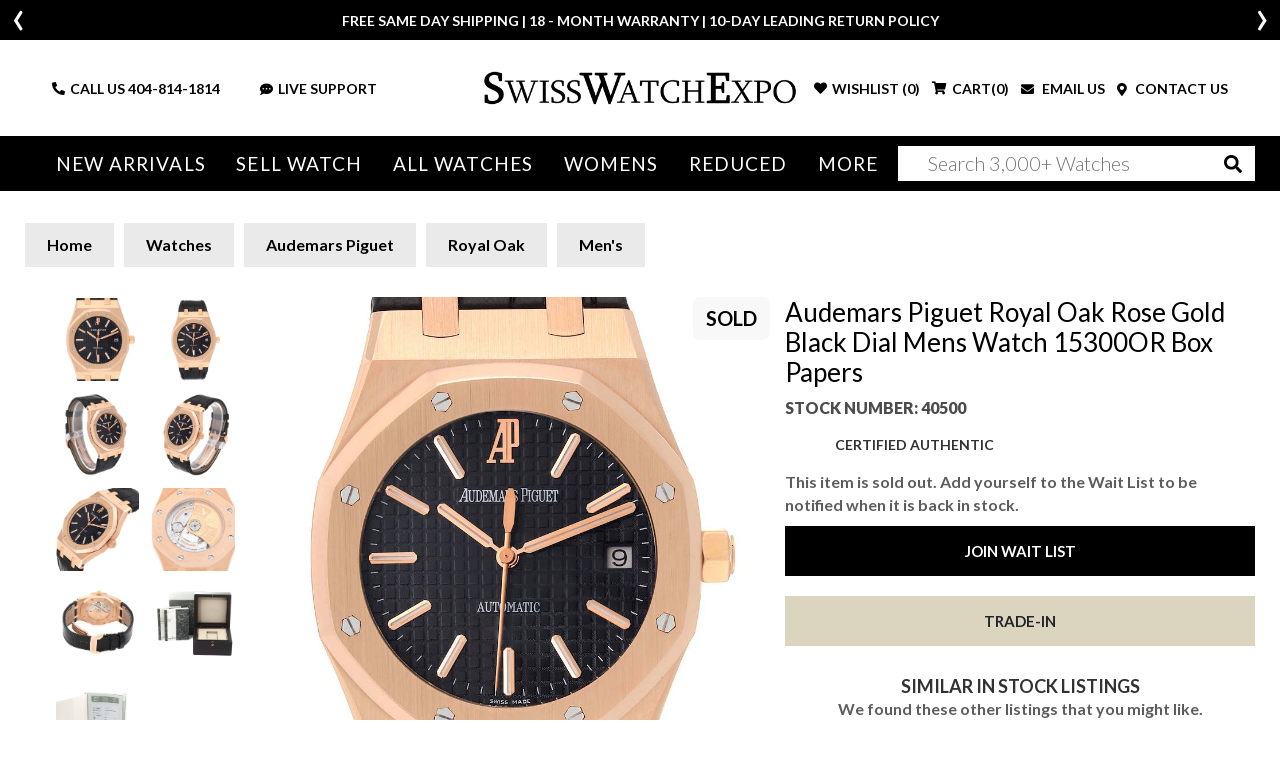

--- FILE ---
content_type: text/html; charset=utf-8
request_url: https://www.swisswatchexpo.com/watches/audemars-piguet-royal-oak-18k-rose-gold-black-dial-watch-15300or-box-papers-40500/
body_size: 33490
content:
<!DOCTYPE html>
<html lang="en">
<head>
    <meta charset="utf-8" />
    <meta name="viewport" content="width=device-width, initial-scale=1.0" />
    <title>Audemars Piguet Royal Oak Rose Gold 15300OR.OO.D002CR.01 | Stock 40500 | SwissWatchExpo</title>
    <meta http-equiv="content-language" content="en-us">
    <meta name="description" content="Upgrade your wristwear with the luxury Audemars Piguet Royal Oak from SwissWatchExpo. Pre-owned 18k rose gold, complete with box and papers. Shop now." />
    <meta name="keywords" content="Audemars Piguet Royal Oak Rose Gold Black Dial Mens Watch 15300OR Box Papers, watch, shop, online, luxury, swiss" />
    <meta name="p:domain_verify" content="05b9de6fbdb8c6e704e2c086cabe73cd" />
    <meta name="robots" content="max-image-preview:large">
    <meta name="locip" content="3.17.132.9" />
    

    <meta property="og:title" content="Audemars Piguet Royal Oak Rose Gold Black Dial Mens Watch 15300OR Box Papers" />
    <meta property="og:image" content="https://cdn.swisswatchexpo.com/productphotos/2/7/audemars-piguet-royal-oak-rose-gold-black-dial-mens-watch-15300or-box-papers-40500_f2940.jpg" />
    <meta property="og:type" content="website" />
    <meta property="og:url" content="https://www.swisswatchexpo.com/watches/audemars-piguet-royal-oak-18k-rose-gold-black-dial-watch-15300or-box-papers-40500/" />
    <meta property="og:image:width" content="500" />
    <meta property="og:image:height" content="500" />
    <meta property="og:description" content="Audemars Piguet Royal Oak Rose Gold Black Dial Mens Watch 15300OR Box Papers. Automatic self-winding movement. 18k rose gold case 39.0 mm in diameter. Exhibition saphire crystal case back. 18k rose gold bezel punctuated with 8 signature screws. Scratch resistant sapphire crystal. Black Tapisserie (waffle pattern) dial with raised index hour markers. Sweep second hand. Date window at 3 o&#x27;clock position. Black leather strap with 18k rose gold deployant buckle." />

            <link href="https://www.swisswatchexpo.com/watches/audemars-piguet-royal-oak-18k-rose-gold-black-dial-watch-15300or-box-papers-40500/" rel="canonical" />
    <meta property="og:locale" content="en_US" />
    <meta property="og:site_name" content="SwissWatchExpo" />
    <link href="https://fonts.gstatic.com" crossorigin rel="preconnect" />
    <link href="https://fonts.googleapis.com/css2?family=Lato:wght@300;400;700;900&family=Roboto+Slab:wght@300;400&display=swap" rel="preload" as="style" />
    <link href="https://fonts.googleapis.com/css2?family=Lato:wght@300;400;700;900&family=Roboto+Slab:wght@300;400&display=swap" rel="stylesheet" />
    <link href="/rss.aspx" type="application/rss+xml" title="Swisswatchexpo RSS Feed" />
    <link href="/images/favicon.png" rel="shortcut icon" type="image/x-icon" />
    <link href="/css/swiss.min.css?81043902" rel="stylesheet" type="text/css" media="all" />
    <link href="/css/vendor.min.css?81043902" rel="stylesheet" type="text/css" media="all" />
    <script>
        (function(w, d, s, l, i) {
            w[l] = w[l] || []; w[l].push({ 'gtm.start':
                new Date().getTime(), event: 'gtm.js' }); var f = d.getElementsByTagName(s)[0],
                    j = d.createElement(s), dl = l != 'dataLayer' ? '&l=' + l : ''; j.async = true; j.src =
                        'https://www.googletagmanager.com/gtm.js?id=' + i + dl; f.parentNode.insertBefore(j, f);
        })(window, document, 'script', 'dataLayer', 'GTM-WVKBDN8');</script>
    <script>
        var dataLayerObjects = [];
        window.dataLayer = window.dataLayer || [];
        window.dataLayer.push({
            first_page_url: 'https://www.swisswatchexpo.com/watches/audemars-piguet-royal-oak-18k-rose-gold-black-dial-watch-15300or-box-papers-40500/',
                });
    </script>
    <script async>
        var _prum = [
            ['id', '57a4d5d4abe53d68792e46c1'],
            ['mark', 'firstbyte', (new Date()).getTime()]
        ];
        (function() {
            var s = document.getElementsByTagName('script')[0], p = document.createElement('script');
            p.async = 'async';
            p.src = '//rum-static.pingdom.net/prum.min.js';
            s.parentNode.insertBefore(p, s);
        })();
    </script>
    <script async>
        !function(f, b, e, v, n, t, s) {
            if (f.fbq) return;
            n = f.fbq = function() {
                n.callMethod ? n.callMethod.apply(n, arguments) : n.queue.push(arguments)
            };
            if (!f._fbq) f._fbq = n;
            n.push = n;
            n.loaded = !0;
            n.version = '2.0';
            n.queue = [];
            t = b.createElement(e);
            t.async = !0;
            t.src = v;
            s = b.getElementsByTagName(e)[0];
            s.parentNode.insertBefore(t, s)
        }(window,
            document,
            'script',
            'https://connect.facebook.net/en_US/fbevents.js');
        fbq('init', '1098069463574289');
        fbq('track', 'PageView');
    </script>
    <script type="text/javascript">
        var getAffirmConfig = function() {
            return {
                public_api_key:
                    "AU5A16D76Q7D7HKD",
                script:
                    "https://cdn1.affirm.com/js/v2/affirm.js"
            };
        }

        window.loadAffirm = function() {
            (function(m, g, n, d, a, e, h, c) {
                var b = m[n] || {}, k = document.createElement(e), p = document.getElementsByTagName(e)[0], l = function(a, b, c) { return function() { a[b]._.push([c, arguments]) } }; b[d] = l(b, d, "set"); var f = b[d]; b[a] = {}; b[a]._ = []; f._ = []; b._ = []; b[a][h] = l(b, a, h); b[c] = function() { b._.push([h, arguments]) }; a = 0; for (c = "set add save post open empty reset on off trigger ready setProduct".split(" "); a < c.length; a++)f[c[a]] = l(b, d, c[a]); a = 0; for (c = ["get", "token", "url", "items"]; a < c.length; a++)f[c[a]] = function() { }; k.async =
                    !0; k.src = g[e]; p.parentNode.insertBefore(k, p); delete g[e]; f(g); m[n] = b
            })(window, getAffirmConfig(), "affirm", "checkout", "ui", "script", "ready", "jsReady");
            affirm.ui.ready(function() {
                var affirm_prequal_config = {
                    "page_type": "home",
                    "mode": "modal"
                };

                if (window.affirm_prequal_config_custom) {
                    affirm_prequal_config = $.extend(affirm_prequal_config, window.affirm_prequal_config_custom || {});
                }
                affirm.prequal.set(affirm_prequal_config);
            });
        };
    </script>
    <script async>(function(a, t, o, m, s) { a[m] = a[m] || []; a[m].push({ t: new Date().getTime(), event: 'snippetRun' }); var f = t.getElementsByTagName(o)[0], e = t.createElement(o), d = m !== 'paypalDDL' ? '&m=' + m : ''; e.async = !0; e.src = 'https://www.paypal.com/tagmanager/pptm.js?id=' + s + d; f.parentNode.insertBefore(e, f); })(window, document, 'script', 'paypalDDL', '3bcc8cd6-9578-4398-9803-ac0079893343');</script>
    
        <link rel="preload" href="https://cdn.swisswatchexpo.com/productphotos/2/7/audemars-piguet-royal-oak-rose-gold-black-dial-mens-watch-15300or-box-papers-40500_e471f_md.jpg" as="image">
    <link rel="preload" as="style" href="https://fonts.googleapis.com/css?family=Roboto+Slab&display=swap" />
    <link rel="stylesheet" type="text/css" href="https://fonts.googleapis.com/css?family=Roboto+Slab" />
    <script type="text/javascript">
        window.affirm_prequal_config_custom = {
            "page_type": "product"
        };
    </script>
    <script>
        window.dataLayer.push({
            event: 'view_item',
            user_data: {
                user_id: null,
                name: null,
                email: null,
            },
            ecommerce: {
                item_id: '40500',
                id: '40500',
                items: [{
                    item_name: 'Audemars Piguet Royal Oak Rose Gold Black Dial Mens Watch 15300OR Box Papers',
                    item_id: '40500',
                    id: '40500',
                    price: '32776.30',
                    item_brand: 'Audemars Piguet',
                    item_model: 'Royal Oak',
                    item_gender: 'Mens',
                    item_category: 'Royal Oak',
                    item_category2: 'Mens',
                    quantity: '1',
                    stock_status: 'sold'
                }]
            }
        });
    </script>
    <script type="application/ld&#x2B;json">
        {
            "@context": "https://schema.org",
            "@type": "Product",
            "name": "Audemars Piguet Royal Oak Rose Gold Black Dial Mens Watch 15300OR Box Papers",
            "description": "Audemars Piguet Royal Oak Rose Gold Black Dial Mens Watch 15300OR Box Papers. Automatic self-winding movement. 18k rose gold case 39.0 mm in diameter. Exhibition saphire crystal case back. 18k rose gold bezel punctuated with 8 signature screws. Scratch resistant sapphire crystal. Black Tapisserie (waffle pattern) dial with raised index hour markers. Sweep second hand. Date window at 3 o&#x27;clock position. Black leather strap with 18k rose gold deployant buckle.",
            "image": [
"https://cdn.swisswatchexpo.com/productphotos/2/7/audemars-piguet-royal-oak-rose-gold-black-dial-mens-watch-15300or-box-papers-40500_e471f.jpg", "https://cdn.swisswatchexpo.com/productphotos/2/7/audemars-piguet-royal-oak-rose-gold-black-dial-mens-watch-15300or-box-papers-40500_589dd2de1f.jpg", "https://cdn.swisswatchexpo.com/productphotos/2/7/audemars-piguet-royal-oak-rose-gold-black-dial-mens-watch-15300or-box-papers-40500_4aa00.jpg", "https://cdn.swisswatchexpo.com/productphotos/2/7/audemars-piguet-royal-oak-rose-gold-black-dial-mens-watch-15300or-box-papers-40500_b282a.jpg", "https://cdn.swisswatchexpo.com/productphotos/2/7/audemars-piguet-royal-oak-rose-gold-black-dial-mens-watch-15300or-box-papers-40500_c42ed.jpg"            ],
            "sku": "40500",
            "mpn": "15300OR.OO.D002CR.01",
            "brand": {
                "@type": "Brand",
                "name": "Audemars Piguet"
            },
            "manufacturer": {
                "@type": "Organization",
                "name": "Audemars Piguet"
            },
            "model": "Royal Oak",
            "color": "Black",
            "material": "Rose Gold",
            "productionDate": "2009",
            "size": "39.0mm",
            "additionalProperty": [
                {
                    "@type": "PropertyValue",
                    "name": "Band Material",
                    "value": "Leather"
                },
                {
                    "@type": "PropertyValue",
                    "name": "Bracelet Size",
                    "value": "null"
                },
                {
                    "@type": "PropertyValue",
                    "name": "Bracelet Type",
                    "value": "null"
                },
                {
                    "@type": "PropertyValue",
                    "name": "Case Size",
                    "value": "39.0mm"
                },
                {
                    "@type": "PropertyValue",
                    "name": "Case Material",
                    "value": "Rose Gold"
                },
                {
                    "@type": "PropertyValue",
                    "name": "Dial Color",
                    "value": "Black"
                },
                {
                    "@type": "PropertyValue",
                    "name": "Movement",
                    "value": "Automatic"
                },
                {
                    "@type": "PropertyValue",
                    "name": "Has Gems On Bezel or Dial",
                    "value": "No"
                },
                {
                    "@type": "PropertyValue",
                    "name": "Includes Original Box",
                    "value": "Yes"
                },
                {
                    "@type": "PropertyValue",
                    "name": "Includes Original Card/Papers",
                    "value": "Yes"
                },
                {
                    "@type": "PropertyValue",
                    "name": "Style",
                    "value": [

                                                        "Dress"
                                                    ]
                },

                                                                            {
                                                                                "@type": "PropertyValue",
                                                                                "name": "Case Description",
                                                                                "value": "18k rose gold case 39.0 mm in diameter. Exhibition saphire crystal case back"
                                                                            },
                                                        
                                                                            {
                                                                                "@type": "PropertyValue",
                                                                                "name": "Bezel",
                                                                                "value": "18k rose gold bezel punctuated with 8 signature screws"
                                                                            },
                                                        
                                                                            {
                                                                                "@type": "PropertyValue",
                                                                                "name": "Crystal",
                                                                                "value": "Scratch resistant sapphire crystal"
                                                                            },
                                                        
                                                                            {
                                                                                "@type": "PropertyValue",
                                                                                "name": "Dial Description",
                                                                                "value": "Black Tapisserie (waffle pattern) dial with raised index hour markers. Sweep second hand. Date window at 3 o&#x27;clock position"
                                                                            },
                                                        
                                                                            {
                                                                                "@type": "PropertyValue",
                                                                                "name": "Bracelet Description",
                                                                                "value": "Black leather strap with 18k rose gold deployant buckle"
                                                                            },
                                                        
                                                                            {
                                                                                "@type": "PropertyValue",
                                                                                "name": "Condition Description",
                                                                                "value": "Excellent condition"
                                                                            },
                                                        
                                                                            {
                                                                                "@type": "PropertyValue",
                                                                                "name": "Engravings",
                                                                                "value": "None"
                                                                            },
                                                                        {
                    "@type": "PropertyValue",
                    "name": "Warranty",
                    "value": "18-Month SwissWatchExpo Warranty"
                }
            ],
            "audience": {
                "@type": "PeopleAudience",
                "suggestedGender": "male"
            },
            "offers": {
                "@type": "Offer",
                "url": "https://www.swisswatchexpo.com/watches/audemars-piguet-royal-oak-18k-rose-gold-black-dial-watch-15300or-box-papers-40500/",
                "price": "32776.30",
                "priceCurrency": "USD",
                "itemCondition": "https://schema.org/UsedCondition",
                "availability": "https://schema.org/OutOfStock",
                "seller": {
                    "@type": "Organization",
                    "name": "SwissWatchExpo",
                    "url": "https://www.swisswatchexpo.com/"
                },
                "hasMerchantReturnPolicy": {
                    "@type": "MerchantReturnPolicy",
                    "merchantReturnDays": "10",
                    "refundType": "https://schema.org/FullRefund",
                    "returnPolicyCategory": "MerchantReturnFiniteReturnWindow",
                    "returnMethod": "ReturnByMail",
                    "returnFees": "ReturnFeesCustomerResponsibility",
                    "name": "SwissWatchExpo 100% Satisfaction Guarantee",
                    "applicableCountry": "US"
                },
                "shippingDetails": {
                    "@type": "OfferShippingDetails",
                    "shippingRate": {
                        "@type": "MonetaryAmount",
                        "value": "0",
                        "currency": "USD"
                    },
                    "shippingDestination": {
                        "@type": "DefinedRegion",
                        "addressCountry": "US"
                    },
                    "deliveryTime": {
                        "@type": "ShippingDeliveryTime",
                        "handlingTime": {
                            "@type": "QuantitativeValue",
                            "minValue": "0",
                            "maxValue": "2",
                            "unitCode": "d"
                        },
                        "transitTime": {
                            "@type": "QuantitativeValue",
                            "minValue": "1",
                            "maxValue": "2",
                            "unitCode": "d"
                        }
                    }
                }
            }
        }
    </script>

</head>
<body>
    <div class="wrapper ">
            <header class="header ">
                <div class="header_info_slider ">
                        <div>
                            <div class="container">
                                <p><p>FREE SAME DAY SHIPPING | 18 - MONTH WARRANTY | 10-DAY LEADING RETURN POLICY</p></p>
                            </div>
                        </div>
                        <div style="display: none;">
                            <div class="container">
                                <p><p><b>More than 100 New Arrivals available in Store and Online</b>&nbsp;<u><a href="https://www.swisswatchexpo.com/new-arrivals/">SHOP NOW</a></u></p></p>
                            </div>
                        </div>
                        <div style="display: none;">
                            <div class="container">
                                <p><p>Welcome to the #1 Retailer of Pre-Owned Watches; Showroom Located in Atlanta, Georgia.</p></p>
                            </div>
                        </div>
                </div>
                <div class="header_midbar">
                    <div class="container">
                        <div class="row">
                            <div class="col-md-12 header_midbar_content">
                                <div id="nav-icon3" class="mobile_menubtn">
                                    <span></span>
                                    <span></span>
                                    <span></span>
                                    <span></span>
                                </div>
                                <div class="logo">
                                    <a href="/"><img src="/images/logo-high-res.png" alt="SwissWatchExpo logo" /></a>
                                </div>
                                <div class="support_links">
                                    <ul>
                                        <li class="call_link">
                                            <i class="fas fa-phone-alt"></i>
                                            CALL US&nbsp;<a href="tel:+14048141814">404-814-1814</a>
                                        </li>
                                        <li class="search_link">
                                            <i class="fas fa-search"></i>
                                        </li>
                                        <li>
                                            <a href="#" onclick="psOpenWindow(); return false;">
                                                <i class="fas fa-comment-dots"></i>LIVE SUPPORT
                                            </a>
                                        </li>
                                    </ul>
                                </div>
                                <div class="cart_links">
                                    <ul>
                                        <li class="wishlist_link tablet-hide">
                                                <i class="fas fa-heart"></i>
                                                <div>WISHLIST (<span class="count">0</span>)</div>
                                        </li>
                                        <li class="cart_link">
                                                <i class="fas fa-shopping-cart"></i>
                                                <div>CART(<span class="count">0</span>)</div>
                                        </li>
                                        <li>
                                            <a href="#" data-toggle="modal" data-target="#mailModal">
                                                <i class="fas fa-envelope"></i>
                                                EMAIL US
                                            </a>
                                        </li>
                                        <li>
                                            <a href="/contact-us/">
                                                <i class="fas fa-map-marker-alt"></i>
                                                CONTACT US
                                            </a>
                                        </li>
                                    </ul>
                                </div>
                            </div>
                        </div>
                    </div>
                </div>
                <div class="mainnav_wrapper">
                    <div class="olay"></div>
                    <div class="cart_links">
                        <ul>
                            <li>
                                <i class="fas fa-phone-alt"></i>
                                <strong>CALL US</strong> <a href="tel:+14048141814">404-814-1814</a>
                            </li>
                            <li>
                                <a href="#" id="liveChatDesktop" onclick="psOpenWindow(); return false;">
                                    <i class="fas fa-headset"></i>
                                    LIVE SUPPORT
                                </a>
                            </li>
                            <li>
                                <a href="#" data-toggle="modal" data-target="#mailModal">
                                    <i class="fas fa-envelope"></i>
                                    EMAIL US
                                </a>
                            </li>
                            <li>
                                    <i class="fas fa-heart"></i>
                                    <div>WISHLIST (<span class="count">0</span>)</div>
                            </li>
                            <li>
                                    <i class="fas fa-shopping-cart"></i>
                                    <div>CART(<span class="count">0</span>)</div>
                            </li>
                        </ul>
                    </div>
                    <nav class="">
                        <img src="/images/logo-high-res.png" style="width: 65%;" class="mb-4 tablet-show">
                        <img src="/images/menu-close.jpg" id="MobileMenu-Close-Icon" style="position: absolute; top: 20px; right: 20px; width: 40px;" class="mb-4 tablet-show">
                        <ul>
                            <li class="tablet-show">

                                <a href="/just-arrived/" rel="nofollow">New Arrivals</a>
                            </li>
                            <li class="tablet-hide">
                                <a href="/just-arrived/" rel="nofollow">New Arrivals</a>
                                <div class="mega_menu">
                                    <div class="container-fluid">
                                        <div class="row">
                                            <div class="col-md-2">
                                                <div class="heading">Most Popular</div>
                                                <ul>
                                                        <li><a href="/watches/just-arrived/rolex/" rel="nofollow">Rolex</a></li>
                                                        <li><a href="/watches/just-arrived/cartier/" rel="nofollow">Cartier</a></li>
                                                        <li><a href="/watches/just-arrived/omega/" rel="nofollow">Omega</a></li>
                                                        <li><a href="/watches/just-arrived/breitling/" rel="nofollow">Breitling</a></li>
                                                        <li><a href="/watches/just-arrived/patek-philippe/" rel="nofollow">Patek Philippe</a></li>
                                                </ul>
                                                <div class="heading">By Style</div>
                                                <ul>
                                                    <li><a href="/watches/just-arrived/sport/" rel="nofollow">Sport Style</a></li>
                                                    <li><a href="/watches/just-arrived/dress/" rel="nofollow">Dress Style</a></li>
                                                    <li><a href="/watches/just-arrived/vintage/" rel="nofollow">Vintage</a></li>
                                                    <li><a href="/watches/just-arrived/limited-edition/" rel="nofollow">Limited Edition</a></li>
                                                </ul>
                                            </div>
                                            <div class="col-md-10 column-5">
                                                <div class="heading"><span class="tablet-hide">By Brand</span> <span class="tablet-show">All brands</span></div>
                                                <ul>
                                                        <li><a class="" href="/watches/just-arrived/a-lange-and-sohne/" rel="nofollow">A. Lange &amp; Sohne</a></li>
                                                        <li><a class="" href="/watches/just-arrived/audemars-piguet/" rel="nofollow">Audemars Piguet</a></li>
                                                        <li><a class="" href="/watches/just-arrived/bell-and-ross/" rel="nofollow">Bell &amp; Ross</a></li>
                                                        <li><a class="" href="/watches/just-arrived/blancpain/" rel="nofollow">Blancpain</a></li>
                                                        <li><a class="" href="/watches/just-arrived/breguet/" rel="nofollow">Breguet</a></li>
                                                        <li><a class="" href="/watches/just-arrived/breitling/" rel="nofollow">Breitling</a></li>
                                                        <li><a class="" href="/watches/just-arrived/cartier/" rel="nofollow">Cartier</a></li>
                                                        <li><a class="" href="/watches/just-arrived/corum/" rel="nofollow">Corum</a></li>
                                                        <li><a class="" href="/watches/just-arrived/glashutte/" rel="nofollow">Glashutte</a></li>
                                                        <li><a class="" href="/watches/just-arrived/iwc/" rel="nofollow">IWC</a></li>
                                                        <li><a class="" href="/watches/just-arrived/jaeger-lecoultre/" rel="nofollow">Jaeger LeCoultre</a></li>
                                                        <li><a class="" href="/watches/just-arrived/omega/" rel="nofollow">Omega</a></li>
                                                        <li><a class="" href="/watches/just-arrived/panerai/" rel="nofollow">Panerai</a></li>
                                                        <li><a class="" href="/watches/just-arrived/patek-philippe/" rel="nofollow">Patek Philippe</a></li>
                                                        <li><a class="" href="/watches/just-arrived/piaget/" rel="nofollow">Piaget</a></li>
                                                        <li><a class="" href="/watches/just-arrived/rolex/" rel="nofollow">Rolex</a></li>
                                                        <li><a class="" href="/watches/just-arrived/tag-heuer/" rel="nofollow">Tag Heuer</a></li>
                                                        <li><a class="" href="/watches/just-arrived/tudor/" rel="nofollow">Tudor</a></li>
                                                        <li><a class="" href="/watches/just-arrived/vacheron-constantin/" rel="nofollow">Vacheron Constantin</a></li>
                                                        <li><a class=" last" href="/watches/just-arrived/zenith/" rel="nofollow">Zenith</a></li>
                                                </ul>
                                            </div>
                                        </div>
                                    </div>
                                </div>
                            </li>
                            <li class="tablet-show">
                                <a href="/sell-trade/">Sell Watch</a>
                            </li>
                            <li class="tablet-hide">
                                <a href="/sell-trade/">Sell Watch</a>
                                <div class="mega_menu narrow">
                                    <div class="container-fluid">
                                        <div class="row">
                                            <div class="col-md-12">
                                                <h4 class="mb-4 mobile-hide">Sell your watch for the best price. Or, trade-in for your dream timepiece.</h4>
                                                <ul class="mobile-hide">
                                                    <li><a href="/sell-trade/rolex/">Sell Your Rolex Watch</a></li>
                                                    <li><a href="/sell-trade/cartier/">Sell Your Cartier Watch</a></li>
                                                    <li><a href="/sell-trade/omega/">Sell Your Omega Watch</a></li>
                                                    <li><a href="/sell-trade/breitling/">Sell Your Breitling Watch</a></li>
                                                    <li><a href="/sell-trade/patek-philippe/">Sell Your Patek Philippe Watch</a></li>
                                                    <li><a href="/sell-trade/audemars-piguet/">Sell Your Audemars Piguet Watch</a></li>
                                                    <li><a href="/sell-trade/">Sell Other Swiss Watches</a></li>
                                                </ul>
                                            </div>
                                        </div>
                                    </div>
                                </div>
                            </li>
                            <li class="menu_mob_title"><a href="/watches/">All Watches</a></li>
                            <li class="mob_title_link last">
                                <a href="/watches/"><span class="tablet-hide">All Watches</span></a> <a aria-label="By Brand" href="#"><span class="tablet-show">By Brand</span></a>
                                <div class="mega_menu">
                                    <div class="container-fluid">
                                        <div class="row">
                                            <div class="col-md-2 tablet-show">
                                                <div class="heading">Most Popular</div>
                                                <ul>
                                                        <li><a href="/watches/rolex/">Rolex</a></li>
                                                        <li><a href="/watches/cartier/">Cartier</a></li>
                                                        <li><a href="/watches/omega/">Omega</a></li>
                                                        <li><a href="/watches/breitling/">Breitling</a></li>
                                                        <li><a href="/watches/patek-philippe/">Patek Philippe</a></li>
                                                </ul>
                                            </div>
                                            <div class="col-md-2">
                                                <div class="heading tablet-hide">Most Popular</div>
                                                <ul class="tablet-hide">
                                                        <li><a href="/watches/rolex/">Rolex</a></li>
                                                        <li><a href="/watches/cartier/">Cartier</a></li>
                                                        <li><a href="/watches/omega/">Omega</a></li>
                                                        <li><a href="/watches/breitling/">Breitling</a></li>
                                                        <li><a href="/watches/patek-philippe/">Patek Philippe</a></li>
                                                </ul>
                                                <div class="heading">By Style</div>
                                                <ul>
                                                    <li><a href="/watches/sport/" rel="nofollow">Sport Style</a></li>
                                                    <li><a href="/watches/dress/" rel="nofollow">Dress Style</a></li>
                                                    <li><a href="/watches/vintage/" rel="nofollow">Vintage</a></li>
                                                    <li><a href="/watches/limited-edition/" rel="nofollow">Limited Edition</a></li>
                                                </ul>
                                            </div>
                                            <div class="col-md-10 column-5">
                                                <div class="heading"><span class="tablet-hide">By Brand</span> <span class="tablet-show">All Brands</span></div>
                                                <ul>
                                                        <li>
                                                            <a class="" href="/watches/a-lange-and-sohne/">A. Lange &amp; Sohne</a>
                                                        </li>
                                                        <li>
                                                            <a class="" href="/watches/audemars-piguet/">Audemars Piguet</a>
                                                        </li>
                                                        <li>
                                                            <a class="" href="/watches/ball/">Ball</a>
                                                        </li>
                                                        <li>
                                                            <a class="" href="/watches/baume-and-mercier/">Baume &amp; Mercier</a>
                                                        </li>
                                                        <li>
                                                            <a class="" href="/watches/bedat/">Bedat</a>
                                                        </li>
                                                        <li>
                                                            <a class="" href="/watches/bell-and-ross/">Bell &amp; Ross</a>
                                                        </li>
                                                        <li>
                                                            <a class="" href="/watches/blancpain/">Blancpain</a>
                                                        </li>
                                                        <li>
                                                            <a class="" href="/watches/breguet/">Breguet</a>
                                                        </li>
                                                        <li>
                                                            <a class="" href="/watches/breitling/">Breitling</a>
                                                        </li>
                                                        <li>
                                                            <a class="" href="/watches/bvlgari/">Bvlgari</a>
                                                        </li>
                                                        <li>
                                                            <a class="" href="/watches/cartier/">Cartier</a>
                                                        </li>
                                                        <li>
                                                            <a class="" href="/watches/chanel/">Chanel</a>
                                                        </li>
                                                        <li>
                                                            <a class="" href="/watches/chopard/">Chopard</a>
                                                        </li>
                                                        <li>
                                                            <a class="" href="/watches/corum/">Corum</a>
                                                        </li>
                                                        <li>
                                                            <a class="" href="/watches/david-yurman/">David Yurman</a>
                                                        </li>
                                                        <li>
                                                            <a class="" href="/watches/ebel/">Ebel</a>
                                                        </li>
                                                        <li>
                                                            <a class="" href="/watches/eberhard/">Eberhard</a>
                                                        </li>
                                                        <li>
                                                            <a class="" href="/watches/franck-muller/">Franck Muller</a>
                                                        </li>
                                                        <li>
                                                            <a class="" href="/watches/girard-perregaux/">Girard-Perregaux</a>
                                                        </li>
                                                        <li>
                                                            <a class="" href="/watches/glashutte/">Glashutte</a>
                                                        </li>
                                                        <li>
                                                            <a class="" href="/watches/harry-winston/">Harry Winston</a>
                                                        </li>
                                                        <li>
                                                            <a class="" href="/watches/hublot/">Hublot</a>
                                                        </li>
                                                        <li>
                                                            <a class="" href="/watches/iwc/">IWC</a>
                                                        </li>
                                                        <li>
                                                            <a class="" href="/watches/jaeger-lecoultre/">Jaeger LeCoultre</a>
                                                        </li>
                                                        <li>
                                                            <a class="" href="/watches/longines/">Longines</a>
                                                        </li>
                                                        <li>
                                                            <a class="" href="/watches/omega/">Omega</a>
                                                        </li>
                                                        <li>
                                                            <a class="" href="/watches/panerai/">Panerai</a>
                                                        </li>
                                                        <li>
                                                            <a class="" href="/watches/patek-philippe/">Patek Philippe</a>
                                                        </li>
                                                        <li>
                                                            <a class="" href="/watches/piaget/">Piaget</a>
                                                        </li>
                                                        <li>
                                                            <a class="" href="/watches/rgm/">RGM</a>
                                                        </li>
                                                        <li>
                                                            <a class="" href="/watches/roger-dubuis/">Roger Dubuis</a>
                                                        </li>
                                                        <li>
                                                            <a class="" href="/watches/rolex/">Rolex</a>
                                                        </li>
                                                        <li>
                                                            <a class="" href="/watches/tag-heuer/">Tag Heuer</a>
                                                        </li>
                                                        <li>
                                                            <a class="" href="/watches/tudor/">Tudor</a>
                                                        </li>
                                                        <li>
                                                            <a class="" href="/watches/u-boat/">U-Boat</a>
                                                        </li>
                                                        <li>
                                                            <a class="" href="/watches/ulysse-nardin/">Ulysse Nardin</a>
                                                        </li>
                                                        <li>
                                                            <a class="" href="/watches/vacheron-constantin/">Vacheron Constantin</a>
                                                        </li>
                                                        <li>
                                                            <a class="" href="/watches/waldan/">Waldan</a>
                                                        </li>
                                                        <li>
                                                            <a class=" last" href="/watches/zenith/">Zenith</a>
                                                        </li>
                                                </ul>
                                            </div>
                                        </div>
                                    </div>
                                </div>
                            </li>
                            <li>
                                <a class="tablet-hide" href="/watches/womens/">Womens</a>
                                <a class="tablet-show" href="#">Womens</a>
                                <div class="mega_menu">
                                    <div class="container-fluid">
                                        <div class="row">
                                            <div class="col-md-2 tablet-show">
                                                <div class="heading">Most Popular</div>
                                                <ul>
                                                        <li><a href="/watches/womens/rolex/">Rolex</a></li>
                                                        <li><a href="/watches/womens/cartier/">Cartier</a></li>
                                                        <li><a href="/watches/womens/omega/">Omega</a></li>
                                                        <li><a href="/watches/womens/breitling/">Breitling</a></li>
                                                        <li><a href="/watches/womens/patek-philippe/">Patek Philippe</a></li>
                                                </ul>
                                            </div>
                                            <div class="col-md-2">
                                                <div class="heading tablet-hide">Most Popular</div>
                                                <ul class="tablet-hide">
                                                        <li><a href="/watches/womens/rolex/">Rolex</a></li>
                                                        <li><a href="/watches/womens/cartier/">Cartier</a></li>
                                                        <li><a href="/watches/womens/omega/">Omega</a></li>
                                                        <li><a href="/watches/womens/breitling/">Breitling</a></li>
                                                        <li><a href="/watches/womens/patek-philippe/">Patek Philippe</a></li>
                                                </ul>
                                                <div class="heading">By Style</div>
                                                <ul>
                                                    <li><a href="/watches/womens/sport/">Sport Style</a></li>
                                                    <li><a href="/watches/womens/dress/">Dress Style</a></li>
                                                    <li><a href="/watches/womens/vintage/">Vintage</a></li>
                                                    <li><a href="/watches/womens/limited-edition/">Limited Edition</a></li>
                                                </ul>
                                            </div>
                                            <div class="col-md-10 column-5">
                                                <div class="heading"><span class="tablet-hide">By Brand</span> <span class="tablet-show">All brands</span></div>
                                                <ul>
                                                        <li><a class="" href="/watches/womens/audemars-piguet/">Audemars Piguet</a></li>
                                                        <li><a class="" href="/watches/womens/baume-and-mercier/">Baume &amp; Mercier</a></li>
                                                        <li><a class="" href="/watches/womens/bedat/">Bedat</a></li>
                                                        <li><a class="" href="/watches/womens/blancpain/">Blancpain</a></li>
                                                        <li><a class="" href="/watches/womens/breguet/">Breguet</a></li>
                                                        <li><a class="" href="/watches/womens/breitling/">Breitling</a></li>
                                                        <li><a class="" href="/watches/womens/bvlgari/">Bvlgari</a></li>
                                                        <li><a class="" href="/watches/womens/cartier/">Cartier</a></li>
                                                        <li><a class="" href="/watches/womens/chanel/">Chanel</a></li>
                                                        <li><a class="" href="/watches/womens/chopard/">Chopard</a></li>
                                                        <li><a class="" href="/watches/womens/corum/">Corum</a></li>
                                                        <li><a class="" href="/watches/womens/david-yurman/">David Yurman</a></li>
                                                        <li><a class="" href="/watches/womens/ebel/">Ebel</a></li>
                                                        <li><a class="" href="/watches/womens/franck-muller/">Franck Muller</a></li>
                                                        <li><a class="" href="/watches/womens/girard-perregaux/">Girard-Perregaux</a></li>
                                                        <li><a class="" href="/watches/womens/hublot/">Hublot</a></li>
                                                        <li><a class="" href="/watches/womens/jaeger-lecoultre/">Jaeger LeCoultre</a></li>
                                                        <li><a class="" href="/watches/womens/longines/">Longines</a></li>
                                                        <li><a class="" href="/watches/womens/omega/">Omega</a></li>
                                                        <li><a class="" href="/watches/womens/patek-philippe/">Patek Philippe</a></li>
                                                        <li><a class="" href="/watches/womens/piaget/">Piaget</a></li>
                                                        <li><a class="" href="/watches/womens/rolex/">Rolex</a></li>
                                                        <li><a class="" href="/watches/womens/tag-heuer/">Tag Heuer</a></li>
                                                        <li><a class="" href="/watches/womens/tudor/">Tudor</a></li>
                                                        <li><a class="" href="/watches/womens/ulysse-nardin/">Ulysse Nardin</a></li>
                                                        <li><a class="" href="/watches/womens/vacheron-constantin/">Vacheron Constantin</a></li>
                                                        <li><a class=" last" href="/watches/womens/zenith/">Zenith</a></li>
                                                </ul>
                                            </div>
                                        </div>
                                    </div>
                                </div>
                            </li>
                            <li>
                                <a href="/reduced/">Reduced</a>
                            </li>
                            <li class="tablet-show">
                                <a href="/watchid/" style="font-weight: bold;">WATCH<i style="color: #215F9A;">ID</i></a>
                            </li>
                            <li>
                                <span class="link" href="#">More</span>
                                <div class="mega_menu narrow">
                                    <div class="container-fluid">
                                        <div class="row tablet-show">
                                            <div class="col-md-2">
                                                <div class="heading">Buyer Resources</div>
                                                <ul>
                                                    <li><a href="/all-brands/">Our Swiss Watch Brands</a></li>
                                                    <li><a href="/faq/">Freqently Asked Questions</a></li>
                                                    <li><a href="/sell-trade/">Sell / Trade Your Watch</a></li>
                                                    <li><a href="/returns/">No Hassle Returns</a></li>
                                                    <li><a href="/deal-of-the-week/">Deal Of The Week</a></li>
                                                    <li><a href="/rolex-serial-numbers/">Rolex Serial Numbers</a></li>
                                                    <li><a href="/rolex-finance/">Rolex Financing</a></li>
                                                </ul>
                                            </div>
                                            <div class="col-md-2">
                                                <div class="heading">About</div>
                                                <ul>
                                                    <li><a href="/showroom/">Visit Our Atlanta Showroom</a></li>
                                                    <li><a href="https://www.swisswatchexpo.com/thewatchclub/">The Watch Club Blog</a></li>
                                                    <li><a href="/press/">In The Press</a></li>
                                                    <li><a href="/videos/">Watch Our Videos</a></li>
                                                </ul>
                                            </div>
                                            <div class="tablet-show col-md-2">
                                                <div class="heading">Sell Your Swiss Watch</div>
                                                <ul>
                                                    <li><a href="/sell-trade/rolex/">Sell Your Rolex Watch</a></li>
                                                    <li><a href="/sell-trade/cartier/">Sell Your Cartier Watch</a></li>
                                                    <li><a href="/sell-trade/omega/">Sell Your Omega Watch</a></li>
                                                    <li><a href="/sell-trade/breitling/">Sell Your Breitling Watch</a></li>
                                                    <li><a href="/sell-trade/patek-philippe/">Sell Your Patek Philippe Watch</a></li>
                                                    <li><a href="/sell-trade/audemars-piguet/">Sell Your Audemars Piguet Watch</a></li>
                                                    <li><a href="/sell-trade/">Sell Other Swiss Watches</a></li>
                                                </ul>
                                            </div>
                                            
                                            <div class="col-md-10 column-5">
                                                <div class="heading">Most Popular Models</div>
                                                <ul>
                                                            <li>
                                                                <div class="subheading"><a class="font-weight-bold " href="/watches/mens/rolex/">Rolex</a></div>
                                                            </li>
                                                                <li><a href="/watches/rolex/air-king/">Air-King</a></li>
                                                                <li><a href="/watches/rolex/cellini/">Cellini</a></li>
                                                                <li><a href="/watches/rolex/datejust/">Datejust</a></li>
                                                                <li><a href="/watches/rolex/explorer/">Explorer</a></li>
                                                                <li><a href="/watches/rolex/gmtmaster/">GMT-Master</a></li>
                                                                <li><a href="/watches/rolex/president/">President</a></li>
                                                                <li><a href="/watches/rolex/submariner/">Submariner</a></li>
                                                                <li><a href="/watches/rolex/yachtmaster/">Yacht-Master</a></li>
                                                            <li>
                                                                <div class="subheading"><a class="font-weight-bold mt-3" href="/watches/mens/cartier/">Cartier</a></div>
                                                            </li>
                                                                <li><a href="/watches/cartier/ballon-bleu/">Ballon Bleu</a></li>
                                                                <li><a href="/watches/cartier/calibre-de-cartier/">Calibre de Cartier</a></li>
                                                                <li><a href="/watches/cartier/panthere/">Panthere</a></li>
                                                                <li><a href="/watches/cartier/ronde/">Ronde</a></li>
                                                                <li><a href="/watches/cartier/tank-francaise/">Tank Francaise</a></li>
                                                                <li><a href="/watches/cartier/tank-solo/">Tank Solo</a></li>
                                                            <li>
                                                                <div class="subheading"><a class="font-weight-bold mt-3" href="/watches/mens/patek-philippe/">Patek Philippe</a></div>
                                                            </li>
                                                                <li><a href="/watches/patek-philippe/aquanaut/">Aquanaut</a></li>
                                                                <li><a href="/watches/patek-philippe/calatrava/">Calatrava</a></li>
                                                                <li><a href="/watches/patek-philippe/complications/">Complications</a></li>
                                                                <li><a href="/watches/patek-philippe/golden-ellipse/">Golden Ellipse</a></li>
                                                                <li><a href="/watches/patek-philippe/gondolo/">Gondolo</a></li>
                                                                <li><a href="/watches/patek-philippe/nautilus/">Nautilus</a></li>
                                                            <li>
                                                                <div class="subheading"><a class="font-weight-bold mt-3" href="/watches/mens/breitling/">Breitling</a></div>
                                                            </li>
                                                                <li><a href="/watches/breitling/avenger/">Avenger</a></li>
                                                                <li><a href="/watches/breitling/bentley/">Bentley</a></li>
                                                                <li><a href="/watches/breitling/chronomat/">Chronomat</a></li>
                                                                <li><a href="/watches/breitling/colt/">Colt</a></li>
                                                                <li><a href="/watches/breitling/navitimer/">Navitimer</a></li>
                                                                <li><a href="/watches/breitling/superocean/">Superocean</a></li>
                                                            <li>
                                                                <div class="subheading"><a class="font-weight-bold mt-3" href="/watches/mens/audemars-piguet/">Audemars Piguet</a></div>
                                                            </li>
                                                                <li><a href="/watches/audemars-piguet/jules/">Jules</a></li>
                                                                <li><a href="/watches/audemars-piguet/royal-oak/">Royal Oak</a></li>
                                                                <li><a href="/watches/audemars-piguet/royal-oak-offshore/">Royal Oak Offshore</a></li>
                                                            <li>
                                                                <div class="subheading"><a class="font-weight-bold mt-3" href="/watches/mens/tag-heuer/">Tag Heuer</a></div>
                                                            </li>
                                                </ul>
                                            </div>
                                        </div>
                                        <div class="row tablet-hide">
                                            <div class="col-md-4">
                                                <div class="heading">Buyer Resources</div>
                                                <ul>
                                                    <li><a href="/all-brands/">Our Swiss Watch Brands</a></li>
                                                    <li><a href="/faq/">Freqently Asked Questions</a></li>
                                                    <li><a href="/sell-trade/">Sell / Trade Your Watch</a></li>
                                                    <li><a href="/returns/">No Hassle Returns</a></li>
                                                    <li><a href="/deal-of-the-week/">Deal Of The Week</a></li>
                                                    <li><a href="/rolex-serial-numbers/">Rolex Serial Numbers</a></li>
                                                    <li><a href="/rolex-finance/">Rolex Financing</a></li>
                                                </ul>
                                                <div class="heading">About</div>
                                                <ul>
                                                    <li><a href="/showroom/">Visit Our Atlanta Showroom</a></li>
                                                    <li><a href="https://www.swisswatchexpo.com/thewatchclub/">The Watch Club Blog</a></li>
                                                    <li><a href="/press/">In The Press</a></li>
                                                    <li class="last"><a href="/videos/">Watch Our Videos</a></li>
                                                </ul>
                                            </div>
                                            <div class="col-md-8 popular-watches">
                                                <div class="heading">Our Most Popular Models</div>
                                                <div class="row">
                                                    <div class="col-md-4">
                                                            <div class="subheading"><a href="/watches/rolex/">Rolex</a></div>
                                                            <ul>
                                                                    <li><a href="/watches/rolex/air-king/">Air-King</a></li>
                                                                    <li><a href="/watches/rolex/cellini/">Cellini</a></li>
                                                                    <li><a href="/watches/rolex/datejust/">Datejust</a></li>
                                                                    <li><a href="/watches/rolex/explorer/">Explorer</a></li>
                                                                    <li><a href="/watches/rolex/gmtmaster/">GMT-Master</a></li>
                                                                    <li><a href="/watches/rolex/president/">President</a></li>
                                                                    <li><a href="/watches/rolex/submariner/">Submariner</a></li>
                                                                    <li><a href="/watches/rolex/yachtmaster/">Yacht-Master</a></li>
                                                            </ul>
                                                            <div class="subheading"><a href="/watches/cartier/">Cartier</a></div>
                                                            <ul>
                                                                    <li><a href="/watches/cartier/ballon-bleu/">Ballon Bleu</a></li>
                                                                    <li><a href="/watches/cartier/calibre-de-cartier/">Calibre de Cartier</a></li>
                                                                    <li><a href="/watches/cartier/panthere/">Panthere</a></li>
                                                                    <li><a href="/watches/cartier/ronde/">Ronde</a></li>
                                                                    <li><a href="/watches/cartier/tank-francaise/">Tank Francaise</a></li>
                                                                    <li><a href="/watches/cartier/tank-solo/">Tank Solo</a></li>
                                                            </ul>
                                                    </div>
                                                    <div class="col-md-4">
                                                            <div class="subheading"><a href="/watches/patek-philippe/">Patek Philippe</a></div>
                                                            <ul>
                                                                    <li><a href="/watches/patek-philippe/aquanaut/">Aquanaut</a></li>
                                                                    <li><a href="/watches/patek-philippe/calatrava/">Calatrava</a></li>
                                                                    <li><a href="/watches/patek-philippe/complications/">Complications</a></li>
                                                                    <li><a href="/watches/patek-philippe/golden-ellipse/">Golden Ellipse</a></li>
                                                                    <li><a href="/watches/patek-philippe/gondolo/">Gondolo</a></li>
                                                                    <li><a href="/watches/patek-philippe/nautilus/">Nautilus</a></li>
                                                            </ul>
                                                            <div class="subheading"><a href="/watches/breitling/">Breitling</a></div>
                                                            <ul>
                                                                    <li><a href="/watches/breitling/avenger/">Avenger</a></li>
                                                                    <li><a href="/watches/breitling/bentley/">Bentley</a></li>
                                                                    <li><a href="/watches/breitling/chronomat/">Chronomat</a></li>
                                                                    <li><a href="/watches/breitling/colt/">Colt</a></li>
                                                                    <li><a href="/watches/breitling/navitimer/">Navitimer</a></li>
                                                                    <li><a href="/watches/breitling/superocean/">Superocean</a></li>
                                                            </ul>
                                                    </div>
                                                    <div class="col-md-4">
                                                            <div class="subheading"><a href="/watches/audemars-piguet/">Audemars Piguet</a></div>
                                                            <ul>
                                                                    <li><a href="/watches/audemars-piguet/jules/">Jules</a></li>
                                                                    <li><a href="/watches/audemars-piguet/royal-oak/">Royal Oak</a></li>
                                                                    <li><a href="/watches/audemars-piguet/royal-oak-offshore/">Royal Oak Offshore</a></li>
                                                            </ul>
                                                            <div class="subheading"><a href="/watches/tag-heuer/">Tag Heuer</a></div>
                                                            <ul>
                                                            </ul>
                                                    </div>
                                                </div>
                                            </div>
                                        </div>
                                    </div>
                                </div>
                            </li>
                            <li class="tablet-show">
                                <a href="/contact-us/">Contact Us</a>
                            </li>
                        </ul>
                    </nav>
                        <div class="header_search" id="SearchContainer">
                            <form action="/search-results/" method="get" id="SearchForm" autocomplete="off">
                                <input type="search" class="h_search" name="q" id="SearchTextbox" placeholder="Search 3,000+ Watches" autocomplete="off" autocorrect="off" autocapitalize="off" aria-label="Search" />
                                <input type="submit" class="search_submit" value="Search" />
                            </form>
                            <div class="search_results custom_scroll"><ul id="SearchResultsContainer"></ul></div>
                        </div>
                </div>
            </header>

        



<main class="main_content">
    <section class="container-fluid product_details_wrapper more-padding">
        <div class="row product_details_filter">
                <div class="col-lg-8">
                    <div class="breadcrumbs">
                        <ol itemscope itemtype="https://schema.org/BreadcrumbList">
                            <li itemprop="itemListElement" itemscope itemtype="https://schema.org/ListItem">
                                <a itemprop="item" href="/">
                                    <span itemprop="name">Home</span>
                                </a>
                                <meta itemprop="position" content="1" />
                            </li>
                            <li itemprop="itemListElement" itemscope itemtype="https://schema.org/ListItem">
                                <a itemprop="item" href="/watches/">
                                    <span itemprop="name">Watches</span>
                                </a>
                                <meta itemprop="position" content="2" />
                            </li>
                                    <li itemprop="itemListElement" itemscope itemtype="https://schema.org/ListItem">
                                        <a itemprop="item" href="/watches/audemars-piguet/" onclick="return productIndex.removeBreadcrumb('')">
                                            <span itemprop="name">Audemars Piguet</span>
                                        </a>
                                        <meta itemprop="position" content="3" />
                                    </li>
                                    <li itemprop="itemListElement" itemscope itemtype="https://schema.org/ListItem">
                                        <a itemprop="item" href="/watches/audemars-piguet/royal-oak/" onclick="return productIndex.removeBreadcrumb('')">
                                            <span itemprop="name">Royal Oak</span>
                                        </a>
                                        <meta itemprop="position" content="4" />
                                    </li>
                                    <li itemprop="itemListElement" itemscope itemtype="https://schema.org/ListItem">
                                        <a itemprop="item" href="/watches/mens/" onclick="return productIndex.removeBreadcrumb('')">
                                            <span itemprop="name">Men&#x27;s</span>
                                        </a>
                                        <meta itemprop="position" content="5" />
                                    </li>
                        </ol>
                    </div>
                </div>
        </div>
        <div class="product_info tablet-show">
            <h1>Audemars Piguet Royal Oak Rose Gold Black Dial Mens Watch 15300OR Box Papers</h1>
        </div>
        <div class="row">
            <div class="col-lg-8">
                <div class="product_gallery_wrapper">
                            <div class="ribbon sold">Sold</div>
                    <div class="gallery_nav">
                        <ul>
                                <li>
                                    <a href="#">
                                        <img src="[data-uri]"
                                             srcset="https://cdn.swisswatchexpo.com/productphotos/2/7/audemars-piguet-royal-oak-rose-gold-black-dial-mens-watch-15300or-box-papers-40500_e471f_md.jpg 1090w,
                                                                         [data-uri] 1w"
                                             sizes="(min-width: 1091px) 1090px,
                                                                        (max-width: 1090px) 1px"
                                             alt="This image shows a front view of the Audemars Piguet Royal Oak 15300OR.OO.D002CR.01 Men&#x27;s Rose Gold Black Dial 15300OR.OO.D002CR.01 Men&#x27;s Rose Gold Black Dial watch, highlighting its dial, bezel, and crown." />

                                    </a>
                                </li>
                                <li>
                                    <a href="#">
                                        <img src="[data-uri]"
                                             srcset="https://cdn.swisswatchexpo.com/productphotos/2/7/audemars-piguet-royal-oak-rose-gold-black-dial-mens-watch-15300or-box-papers-40500_589dd2de1f_md.jpg 1090w,
                                                                         [data-uri] 1w"
                                             sizes="(min-width: 1091px) 1090px,
                                                                        (max-width: 1090px) 1px"
                                             alt="This image shows the front view of the Audemars Piguet Royal Oak 15300OR.OO.D002CR.01 Men&#x27;s Rose Gold Black Dial 15300OR.OO.D002CR.01 Men&#x27;s Rose Gold Black Dial watch, including the dial, case, and part of the leather strap." />

                                    </a>
                                </li>
                                <li>
                                    <a href="#">
                                        <img src="[data-uri]"
                                             srcset="https://cdn.swisswatchexpo.com/productphotos/2/7/audemars-piguet-royal-oak-rose-gold-black-dial-mens-watch-15300or-box-papers-40500_4aa00_md.jpg 1090w,
                                                                         [data-uri] 1w"
                                             sizes="(min-width: 1091px) 1090px,
                                                                        (max-width: 1090px) 1px"
                                             alt="The image shows a side angle view of the Audemars Piguet Royal Oak 15300OR.OO.D002CR.01 Men&#x27;s Rose Gold Black Dial 15300OR.OO.D002CR.01 Men&#x27;s Rose Gold Black Dial watch, highlighting the case, black dial, and leather strap." />

                                    </a>
                                </li>
                                <li>
                                    <a href="#">
                                        <img src="[data-uri]"
                                             srcset="https://cdn.swisswatchexpo.com/productphotos/2/7/audemars-piguet-royal-oak-rose-gold-black-dial-mens-watch-15300or-box-papers-40500_b282a_md.jpg 1090w,
                                                                         [data-uri] 1w"
                                             sizes="(min-width: 1091px) 1090px,
                                                                        (max-width: 1090px) 1px"
                                             alt="This image shows a Royal Oak model by Audemars Piguet at an angled side view, highlighting the case, dial, crown, and strap." />

                                    </a>
                                </li>
                                <li>
                                    <a href="#">
                                        <img src="[data-uri]"
                                             srcset="https://cdn.swisswatchexpo.com/productphotos/2/7/audemars-piguet-royal-oak-rose-gold-black-dial-mens-watch-15300or-box-papers-40500_c42ed_md.jpg 1090w,
                                                                         [data-uri] 1w"
                                             sizes="(min-width: 1091px) 1090px,
                                                                        (max-width: 1090px) 1px"
                                             alt="This image shows a close-up angle of the Audemars Piguet Royal Oak 15300OR.OO.D002CR.01 Men&#x27;s Rose Gold Black Dial 15300OR.OO.D002CR.01 Men&#x27;s Rose Gold Black Dial watch, highlighting the case, bezel, dial, and part of the strap." />

                                    </a>
                                </li>
                                <li>
                                    <a href="#">
                                        <img src="[data-uri]"
                                             srcset="https://cdn.swisswatchexpo.com/productphotos/2/7/audemars-piguet-royal-oak-rose-gold-black-dial-mens-watch-15300or-box-papers-40500_4d8bd_md.jpg 1090w,
                                                                         [data-uri] 1w"
                                             sizes="(min-width: 1091px) 1090px,
                                                                        (max-width: 1090px) 1px"
                                             alt="The image shows a close-up of the caseback of an Audemars Piguet Royal Oak 15300OR.OO.D002CR.01 Men&#x27;s Rose Gold Black Dial 15300OR.OO.D002CR.01 Men&#x27;s Rose Gold Black Dial watch, revealing its intricate movement." />

                                    </a>
                                </li>
                                <li>
                                    <a href="#">
                                        <img src="[data-uri]"
                                             srcset="https://cdn.swisswatchexpo.com/productphotos/2/7/audemars-piguet-royal-oak-rose-gold-black-dial-mens-watch-15300or-box-papers-40500_a79d2_md.jpg 1090w,
                                                                         [data-uri] 1w"
                                             sizes="(min-width: 1091px) 1090px,
                                                                        (max-width: 1090px) 1px"
                                             alt="The image shows the back view of an Audemars Piguet Royal Oak 15300OR.OO.D002CR.01 Men&#x27;s Rose Gold Black Dial 15300OR.OO.D002CR.01 Men&#x27;s Rose Gold Black Dial watch, highlighting the case back and black leather strap with the clasp visible." />

                                    </a>
                                </li>
                                <li>
                                    <a href="#">
                                        <img src="[data-uri]"
                                             srcset="https://cdn.swisswatchexpo.com/productphotos/2/7/audemars-piguet-royal-oak-18k-rose-gold-black-dial-watch-15300or-box-papers-40500_87a37_md.jpg 1090w,
                                                                         [data-uri] 1w"
                                             sizes="(min-width: 1091px) 1090px,
                                                                        (max-width: 1090px) 1px"
                                             alt="This image shows the box and documentation for a Royal Oak model by Audemars Piguet." />

                                    </a>
                                </li>
                                <li>
                                    <a href="#">
                                        <img src="[data-uri]"
                                             srcset="https://cdn.swisswatchexpo.com/productphotos/2/7/audemars-piguet-royal-oak-18k-rose-gold-black-dial-watch-15300or-box-papers-40500_47e1f_md.jpg 1090w,
                                                                         [data-uri] 1w"
                                             sizes="(min-width: 1091px) 1090px,
                                                                        (max-width: 1090px) 1px"
                                             alt="The image shows the warranty booklet for a Royal Oak model by Audemars Piguet, displaying warranty details." />

                                    </a>
                                </li>
                        </ul>
                    </div>
                    <div class="gallery_main">
                        <div class="gallery_main_slider">
                                <div class="gallery_main_slider_item">
                                    <a href="#" data-toggle="modal" data-target="#galleryModal" data-bigSrc="https://cdn.swisswatchexpo.com/productphotos/2/7/audemars-piguet-royal-oak-rose-gold-black-dial-mens-watch-15300or-box-papers-40500_e471f.jpg, PhotoFileSizes.Large" idpic="https://cdn.swisswatchexpo.com/productphotos/2/7/audemars-piguet-royal-oak-rose-gold-black-dial-mens-watch-15300or-box-papers-40500_e471f.jpg" title="Audemars Piguet Royal Oak Rose Gold Black Dial Mens Watch 15300OR Box Papers">
                                            <img src="https://cdn.swisswatchexpo.com/productphotos/2/7/audemars-piguet-royal-oak-rose-gold-black-dial-mens-watch-15300or-box-papers-40500_e471f_md.jpg" alt="This image shows a front view of the Audemars Piguet Royal Oak 15300OR.OO.D002CR.01 Men&#x27;s Rose Gold Black Dial 15300OR.OO.D002CR.01 Men&#x27;s Rose Gold Black Dial watch, highlighting its dial, bezel, and crown.">
                                    </a>
                                </div>
                                <div class="gallery_main_slider_item">
                                    <a href="#" data-toggle="modal" data-target="#galleryModal" data-bigSrc="https://cdn.swisswatchexpo.com/productphotos/2/7/audemars-piguet-royal-oak-rose-gold-black-dial-mens-watch-15300or-box-papers-40500_589dd2de1f.jpg, PhotoFileSizes.Large" idpic="https://cdn.swisswatchexpo.com/productphotos/2/7/audemars-piguet-royal-oak-rose-gold-black-dial-mens-watch-15300or-box-papers-40500_589dd2de1f.jpg" title="Audemars Piguet Royal Oak Rose Gold Black Dial Mens Watch 15300OR Box Papers">
                                            <img data-lazy="https://cdn.swisswatchexpo.com/productphotos/2/7/audemars-piguet-royal-oak-rose-gold-black-dial-mens-watch-15300or-box-papers-40500_589dd2de1f_md.jpg" alt="This image shows the front view of the Audemars Piguet Royal Oak 15300OR.OO.D002CR.01 Men&#x27;s Rose Gold Black Dial 15300OR.OO.D002CR.01 Men&#x27;s Rose Gold Black Dial watch, including the dial, case, and part of the leather strap.">
                                    </a>
                                </div>
                                <div class="gallery_main_slider_item">
                                    <a href="#" data-toggle="modal" data-target="#galleryModal" data-bigSrc="https://cdn.swisswatchexpo.com/productphotos/2/7/audemars-piguet-royal-oak-rose-gold-black-dial-mens-watch-15300or-box-papers-40500_4aa00.jpg, PhotoFileSizes.Large" idpic="https://cdn.swisswatchexpo.com/productphotos/2/7/audemars-piguet-royal-oak-rose-gold-black-dial-mens-watch-15300or-box-papers-40500_4aa00.jpg" title="Audemars Piguet Royal Oak Rose Gold Black Dial Mens Watch 15300OR Box Papers">
                                            <img data-lazy="https://cdn.swisswatchexpo.com/productphotos/2/7/audemars-piguet-royal-oak-rose-gold-black-dial-mens-watch-15300or-box-papers-40500_4aa00_md.jpg" alt="The image shows a side angle view of the Audemars Piguet Royal Oak 15300OR.OO.D002CR.01 Men&#x27;s Rose Gold Black Dial 15300OR.OO.D002CR.01 Men&#x27;s Rose Gold Black Dial watch, highlighting the case, black dial, and leather strap.">
                                    </a>
                                </div>
                                <div class="gallery_main_slider_item">
                                    <a href="#" data-toggle="modal" data-target="#galleryModal" data-bigSrc="https://cdn.swisswatchexpo.com/productphotos/2/7/audemars-piguet-royal-oak-rose-gold-black-dial-mens-watch-15300or-box-papers-40500_b282a.jpg, PhotoFileSizes.Large" idpic="https://cdn.swisswatchexpo.com/productphotos/2/7/audemars-piguet-royal-oak-rose-gold-black-dial-mens-watch-15300or-box-papers-40500_b282a.jpg" title="Audemars Piguet Royal Oak Rose Gold Black Dial Mens Watch 15300OR Box Papers">
                                            <img data-lazy="https://cdn.swisswatchexpo.com/productphotos/2/7/audemars-piguet-royal-oak-rose-gold-black-dial-mens-watch-15300or-box-papers-40500_b282a_md.jpg" alt="This image shows a Royal Oak model by Audemars Piguet at an angled side view, highlighting the case, dial, crown, and strap.">
                                    </a>
                                </div>
                                <div class="gallery_main_slider_item">
                                    <a href="#" data-toggle="modal" data-target="#galleryModal" data-bigSrc="https://cdn.swisswatchexpo.com/productphotos/2/7/audemars-piguet-royal-oak-rose-gold-black-dial-mens-watch-15300or-box-papers-40500_c42ed.jpg, PhotoFileSizes.Large" idpic="https://cdn.swisswatchexpo.com/productphotos/2/7/audemars-piguet-royal-oak-rose-gold-black-dial-mens-watch-15300or-box-papers-40500_c42ed.jpg" title="Audemars Piguet Royal Oak Rose Gold Black Dial Mens Watch 15300OR Box Papers">
                                            <img data-lazy="https://cdn.swisswatchexpo.com/productphotos/2/7/audemars-piguet-royal-oak-rose-gold-black-dial-mens-watch-15300or-box-papers-40500_c42ed_md.jpg" alt="This image shows a close-up angle of the Audemars Piguet Royal Oak 15300OR.OO.D002CR.01 Men&#x27;s Rose Gold Black Dial 15300OR.OO.D002CR.01 Men&#x27;s Rose Gold Black Dial watch, highlighting the case, bezel, dial, and part of the strap.">
                                    </a>
                                </div>
                                <div class="gallery_main_slider_item">
                                    <a href="#" data-toggle="modal" data-target="#galleryModal" data-bigSrc="https://cdn.swisswatchexpo.com/productphotos/2/7/audemars-piguet-royal-oak-rose-gold-black-dial-mens-watch-15300or-box-papers-40500_4d8bd.jpg, PhotoFileSizes.Large" idpic="https://cdn.swisswatchexpo.com/productphotos/2/7/audemars-piguet-royal-oak-rose-gold-black-dial-mens-watch-15300or-box-papers-40500_4d8bd.jpg" title="Audemars Piguet Royal Oak Rose Gold Black Dial Mens Watch 15300OR Box Papers">
                                            <img data-lazy="https://cdn.swisswatchexpo.com/productphotos/2/7/audemars-piguet-royal-oak-rose-gold-black-dial-mens-watch-15300or-box-papers-40500_4d8bd_md.jpg" alt="The image shows a close-up of the caseback of an Audemars Piguet Royal Oak 15300OR.OO.D002CR.01 Men&#x27;s Rose Gold Black Dial 15300OR.OO.D002CR.01 Men&#x27;s Rose Gold Black Dial watch, revealing its intricate movement.">
                                    </a>
                                </div>
                                <div class="gallery_main_slider_item">
                                    <a href="#" data-toggle="modal" data-target="#galleryModal" data-bigSrc="https://cdn.swisswatchexpo.com/productphotos/2/7/audemars-piguet-royal-oak-rose-gold-black-dial-mens-watch-15300or-box-papers-40500_a79d2.jpg, PhotoFileSizes.Large" idpic="https://cdn.swisswatchexpo.com/productphotos/2/7/audemars-piguet-royal-oak-rose-gold-black-dial-mens-watch-15300or-box-papers-40500_a79d2.jpg" title="Audemars Piguet Royal Oak Rose Gold Black Dial Mens Watch 15300OR Box Papers">
                                            <img data-lazy="https://cdn.swisswatchexpo.com/productphotos/2/7/audemars-piguet-royal-oak-rose-gold-black-dial-mens-watch-15300or-box-papers-40500_a79d2_md.jpg" alt="The image shows the back view of an Audemars Piguet Royal Oak 15300OR.OO.D002CR.01 Men&#x27;s Rose Gold Black Dial 15300OR.OO.D002CR.01 Men&#x27;s Rose Gold Black Dial watch, highlighting the case back and black leather strap with the clasp visible.">
                                    </a>
                                </div>
                                <div class="gallery_main_slider_item">
                                    <a href="#" data-toggle="modal" data-target="#galleryModal" data-bigSrc="https://cdn.swisswatchexpo.com/productphotos/2/7/audemars-piguet-royal-oak-18k-rose-gold-black-dial-watch-15300or-box-papers-40500_87a37.jpg, PhotoFileSizes.Large" idpic="https://cdn.swisswatchexpo.com/productphotos/2/7/audemars-piguet-royal-oak-18k-rose-gold-black-dial-watch-15300or-box-papers-40500_87a37.jpg" title="Audemars Piguet Royal Oak Rose Gold Black Dial Mens Watch 15300OR Box Papers">
                                            <img data-lazy="https://cdn.swisswatchexpo.com/productphotos/2/7/audemars-piguet-royal-oak-18k-rose-gold-black-dial-watch-15300or-box-papers-40500_87a37_md.jpg" alt="This image shows the box and documentation for a Royal Oak model by Audemars Piguet.">
                                    </a>
                                </div>
                                <div class="gallery_main_slider_item">
                                    <a href="#" data-toggle="modal" data-target="#galleryModal" data-bigSrc="https://cdn.swisswatchexpo.com/productphotos/2/7/audemars-piguet-royal-oak-18k-rose-gold-black-dial-watch-15300or-box-papers-40500_47e1f.jpg, PhotoFileSizes.Large" idpic="https://cdn.swisswatchexpo.com/productphotos/2/7/audemars-piguet-royal-oak-18k-rose-gold-black-dial-watch-15300or-box-papers-40500_47e1f.jpg" title="Audemars Piguet Royal Oak Rose Gold Black Dial Mens Watch 15300OR Box Papers">
                                            <img data-lazy="https://cdn.swisswatchexpo.com/productphotos/2/7/audemars-piguet-royal-oak-18k-rose-gold-black-dial-watch-15300or-box-papers-40500_47e1f_md.jpg" alt="The image shows the warranty booklet for a Royal Oak model by Audemars Piguet, displaying warranty details.">
                                    </a>
                                </div>
                        </div>
                        <div class="pr_social">
                            <p style="margin-top: 15px;">
All the photos are of the actual watch for sale                            </p>
                        </div>
                    </div>
                </div>
            </div>
            <div class="col-lg-4">
                <div class="product_info">
                    <h1 class="tablet-hide">Audemars Piguet Royal Oak Rose Gold Black Dial Mens Watch 15300OR Box Papers</h1>
                        <strong class="stock_no tablet-hide">STOCK NUMBER: 40500</strong>
                        <div class="pr_features tablet-hide">
                            <ul>
                                <li><i class="icon icon-warranty"></i> Certified Authentic</li>
                            </ul>
                        </div>
                        <div class="out_of_stock_wrapper">
                            <div class="alert alert-success" id="WaitListSuccessContainer" style="display: none;">
                                <strong>Thank you. You have been added to the Wait List for this item. You will be notified when it is back in stock.</strong>
                            </div>
                            <form id="WaitListItemForm" method="post" autocomplete="off">
                                <input id="WaitListStockNumberTextbox" type="hidden" value="40500" />
                                <div>
                                    <p>This item is sold out. Add yourself to the Wait List to be notified when it is back in stock.</p>
                                </div>
                                <div class="row form-group">
                                    <div class="col-md-12 form-group">
                                        <button type="button" class="btn btn-dark" id="WaitListButton" style="">Join Wait List</button>
                                        <div class="col-md-12 form-group" style="padding-left: 0; padding-right: 0; display: none;" id="WaitListPanel">
                                            <div class="col-md-12 form-group" style="padding-left: 0; padding-right: 0;">
                                                <input type="text" class="form-control form-control-sm" name="WaitListName" id="WaitListNameTextbox" placeholder="Your Name" tabindex="1" />
                                            </div>
                                            <div class="col-md-12 form-group" style="padding-left: 0; padding-right: 0;">
                                                <input type="text" class="form-control form-control-sm" name="WaitListEmailAddress" id="WaitListEmailAddressTextbox" placeholder="Email Address" tabindex="2" />
                                            </div>
                                            <div class="col-md-12 form-group" style="padding-left: 0; padding-right: 0;">
                                                <input type="text" class="form-control form-control-sm" name="WaitListPhoneNumber" id="WaitListPhoneNumberTextbox" placeholder="Phone Number" tabindex="3" />
                                            </div>
                                            <div class="col-md-12 form-group" style="padding-left: 0; padding-right: 0;">
                                                <textarea id="WaitListCommentsTextarea" rows="5" cols="20" class="form-control form-control-sm" placeholder="Please provide us as much detail as possible about what you are looking for and any other variations of the watch that may interest you" tabindex="4"></textarea>
                                            </div>
                                            <div class="col-md-12 form-group" style="padding-left: 0; padding-right: 0;">
                                                <button type="button" class="btn btn-dark" id="SubmitWaitListButton" tabindex="5" style="margin-bottom: 0;">Add To Wait List</button>
                                            </div>
                                            <div class="col-md-12 form-group" style="padding-left: 0; padding-right: 0;">
                                                <input type="text" class="form-control form-control-sm" name="WaitListExpression" id="WaitListExpressionTextbox" placeholder="Expression" tabindex="-1" />
                                            </div>
                                            <div class="col-md-12 form-group" style="padding-left: 0; padding-right: 0;">
                                                <input type="text" class="form-control form-control-sm" name="WaitListExplanation" id="WaitListExplanationTextbox" placeholder="Explanation" tabindex="-1" />
                                            </div>
                                        </div>
                                            <a id="SellTradeButton" class="btn btn-warning-light" href="/sell-trade/audemars-piguet/" style="margin-bottom: 0;">Trade-In</a>
                                    </div>

                                </div>
                            <input name="__RequestVerificationToken" type="hidden" value="CfDJ8DzkofayIfVPs_bUhhE-6ASHVHxeMjQ-ucgpYIQSvMrI7zkz-m04KzQ7v1xZP3_nd_0OZUXAxBbPjOZdqaC0krwdO9BHAblY9MgLO0JxMfI-4-k7ByqZqmwJ5CX-ka29KqQeriRR5d2L4bqoPURz8nc" /></form>
                                <div class="row form-group" id="SimilarListingsPanel">
                                    <div class="col-md-12 text-center">
                                        <h4 class="text-uppercase">Similar In Stock Listings</h4>
                                        <p>We found these other listings that you might like.</p>
                                    </div>
                                </div>
                                <div class="row">
                                    <div class="col-md-12">
                                        <div class="other_available_slider product_filter_list" style="padding-top: 0;">
                                                    <div>
                                                        <a href="/watches/audemars-piguet-royal-oak-jumbo-39mm-black-dial-steel-mens-watch-5402st-66829/">
                                                            <div class="product_box no-resize">
                                                                <figure>
                                                                    <img data-lazy="https://cdn.swisswatchexpo.com/productphotos/12/28/audemars-piguet-royal-oak-jumbo-39mm-black-dial-steel-mens-watch-5402st-66829_ce191_sm.jpg" alt="The image shows the front view of an Audemars Piguet Royal Oak 5402ST Men&#x27;s Stainless Steel Black Dial 5402ST Men&#x27;s Stainless Steel Black Dial watch, highlighting the face, bezel, and bracelet." />
                                                                </figure>
                                                                <span class="date">December 31, 2025</span>
                                                                <h5>Audemars Piguet Royal Oak Jumbo A Series Black Dial Steel Mens Watch 5402ST</h5>
                                                                <div class="price_box" style="padding-bottom: 30px;">
                                                                    <span class="price">
                                                                        <span style="font-weight: 600;">$56,930.00</span>
                                                                    </span>
                                                                    <span class="gen_link">view details &gt;</span>
                                                                </div>
                                                            </div>
                                                        </a>
                                                    </div>
                                                    <div>
                                                        <a href="/watches/audemars-piguet-royal-oak-alinghi-le-dual-time-steel-mens-watch-25995ip-73848/">
                                                            <div class="product_box no-resize">
                                                                <figure>
                                                                    <img data-lazy="https://cdn.swisswatchexpo.com/productphotos/9/23/audemars-piguet-royal-oak-alinghi-le-dual-time-steel-mens-watch-25995ip-73848_c317e_sm.jpg" alt="The Audemars Piguet Royal Oak 2599IP.OO.1000TI.01 Men&#x27;s Titanium Black Dial watch is shown from the front, highlighting its case, dial, hands, and bracelet." />
                                                                </figure>
                                                                <span class="date">December 24, 2025</span>
                                                                <h5>Audemars Piguet Royal Oak Alinghi LE Dual Time Steel Mens Watch 25995IP</h5>
                                                                <div class="price_box" style="padding-bottom: 30px;">
                                                                    <span class="price">
                                                                        <span style="font-weight: 600;">$22,980.00</span>
                                                                    </span>
                                                                    <span class="gen_link">view details &gt;</span>
                                                                </div>
                                                            </div>
                                                        </a>
                                                    </div>
                                                    <div>
                                                        <a href="/watches/audemars-piguet-royal-oak-dual-time-power-reserve-steel-watch-25730st-69630/">
                                                            <div class="product_box no-resize">
                                                                <figure>
                                                                    <img data-lazy="https://cdn.swisswatchexpo.com/productphotos/4/11/audemars-piguet-royal-oak-dual-time-power-reserve-steel-watch-25730st-69630_6a2a9_sm.jpg" alt="The Audemars Piguet Royal Oak 25730ST.O.0789ST.02 Men&#x27;s Stainless Steel Black Dial 25730ST.O.0789ST.02 Men&#x27;s Stainless Steel Black Dial watch is shown from the front, highlighting its case, dial, hands, and bracelet." />
                                                                </figure>
                                                                <span class="date">December 19, 2025</span>
                                                                <h5>Audemars Piguet Royal Oak Dual Time Power Reserve Steel Watch 25730ST Box Papers</h5>
                                                                <div class="price_box" style="padding-bottom: 30px;">
                                                                    <span class="price">
                                                                        <span style="font-weight: 600;">$25,990.00</span>
                                                                    </span>
                                                                    <span class="gen_link">view details &gt;</span>
                                                                </div>
                                                            </div>
                                                        </a>
                                                    </div>
                                        </div>
                                    </div>
                                </div>
                        </div>
                        <div class="help_box">
                            <div class="desktop-show">
                                <h4 style="display: inline;">QUESTION ?</h4>&nbsp;&nbsp;Our watch experts are here to help!
                            </div>
                            <div class="mobile-show">
                                <h4>QUESTION ?</h4>
                                <p>Our watch experts are here to help!</p>
                            </div>
                            <ul>
                                <li>
                                    <a href="tel:+14048141814"><i class="fas fa-phone-alt"></i> 404-814-1814</a>
                                </li>
                                <li>
                                    <a href="#" onclick="return window.scrollTo(0, 0);" data-toggle="modal" data-target="#mailModal"><i class="fas fa-envelope"></i> Email Us</a>
                                </li>
                            </ul>
                            <ul class="second-row">
                                <li>
                                    <a href="#" onclick="return window.open('https://messenger.providesupport.com/messenger/1odtflagkzn3n00tfmtg721cc5.html', 'SupportPopup', 'scrollbars=no,resizable=no,status=no,location=no,toolbar=no,menubar=no,width=600,height=800,left=-500,top=-500');"><i class="fas fa-comments"></i> Chat Now</a>
                                </li>
                                <li class="desktop-hide">
                                    <a href="sms:4049990660"><i class="fas fa-comment-dots"></i> Text With Us</a>
                                </li>
                                <li class="desktop-show">
                                    <a href="#"><i class="fas fa-comment-dots"></i> Text: (404) 999-0660</a>
                                </li>
                            </ul>
                            <ul class="second-row">
                                <li class="last wide">
                                    <a href="#" onclick="return window.scrollTo(0, 0);" data-toggle="modal" data-target="#callBackModal"><i class="fas fa-video"></i> Request Facetime Viewing</a>
                                </li>
                            </ul>
                        </div>
                </div>
            </div>
        </div>
    </section>
    <section class="feature_ribbon">
        <div class="container-fluid">
            <div class="row">
                <div class="col-6 col-lg-3">
                    <div class="item">
                        <figure>
                            <img loading="lazy" src="/images/minifeature1.jpg" alt="Shipping icon">
                        </figure>
                        <div class="content">
                            <p>Same Day Priority Shipping</p>
                        </div>
                    </div>
                </div>
                <div class="col-6 col-lg-3">
                    <div class="item">
                        <figure>
                            <img loading="lazy" src="/images/minifeature2.jpg" alt="Warranty icon">
                        </figure>
                        <div class="content">
                            <p>18 Month Warranty</p>
                        </div>
                    </div>
                </div>
                <div class="col-6 col-lg-3">
                    <div class="item">
                        <figure>
                            <img loading="lazy" src="/images/minifeature3.jpg" alt="Returns icon">
                        </figure>
                        <div class="content">
                            <p>10 Day No Hassle Returns</p>
                        </div>
                    </div>
                </div>
                <div class="col-6 col-lg-3">
                    <div class="item">
                        <figure>
                            <img loading="lazy" src="/images/minifeature4.jpg" alt="Secure checkout icon">
                        </figure>
                        <div class="content">
                            <p>100% Safe And Secure Checkout</p>
                        </div>
                    </div>
                </div>
            </div>
        </div>
    </section>
    <section class="container-fluid more-padding" id="tabs">
        <div class="row product_description_review_wrapper">
            <div class="product_description">
                <div class="tabs_to_accord">
                    <ul class="resp-tabs-list">
                        <li id="tab_item-0">Product Description</li>
                        <li id="tab_item-1">Guarantee &amp; Warranty</li>
                        <li id="tab_item-2">Shipping &amp; Handling</li>
                    </ul>
                    <div class="resp-tabs-container">
	                    <div>
		                    <div class="info_table">
			                    <table>
				                    <tbody>
				                    <tr>
					                    <th>
						                    Stock Number:
					                    </th>
					                    <td>
						                    40500
					                    </td>
				                    </tr>
					                    <tr>
						                    <th>
							                    Brand:
						                    </th>
						                    <td>
							                    Audemars Piguet
						                    </td>
					                    </tr>
				                    <tr>
					                    <th>
						                    Model Name:
					                    </th>
					                    <td>
						                    Audemars Piguet Royal Oak Rose Gold Black Dial Mens Watch 15300OR Box Papers
					                    </td>
				                    </tr>
					                    <tr>
						                    <th>
							                    Model Number:
						                    </th>
						                    <td>
							                    15300OR.OO.D002CR.01
						                    </td>
					                    </tr>
							                    <tr>
								                    <th>
									                    Year:
								                    </th>
								                    <td>
									                    2009
								                    </td>
							                    </tr>
							                    <tr>
								                    <th>
									                    Serial Number:
								                    </th>
								                    <td>
F7xxxx								                    </td>
							                    </tr>
							                    <tr>
								                    <th>
									                    Gender:
								                    </th>
								                    <td>
									                    Men&#x27;s
								                    </td>
							                    </tr>
							                    <tr>
								                    <th>
									                    Movement:
								                    </th>
								                    <td>
									                    Automatic self-winding movement.
								                    </td>
							                    </tr>
							                    <tr>
								                    <th>
									                    Case:
								                    </th>
								                    <td>
									                    18k rose gold case 39.0 mm in diameter. Exhibition saphire crystal case back.
								                    </td>
							                    </tr>
							                    <tr>
								                    <th>
									                    Bezel:
								                    </th>
								                    <td>
									                    18k rose gold bezel punctuated with 8 signature screws.
								                    </td>
							                    </tr>
							                    <tr>
								                    <th>
									                    Crystal:
								                    </th>
								                    <td>
									                    Scratch resistant sapphire crystal.
								                    </td>
							                    </tr>
							                    <tr>
								                    <th>
									                    Dial:
								                    </th>
								                    <td>
									                    Black Tapisserie (waffle pattern) dial with raised index hour markers. Sweep second hand. Date window at 3 o&#x27;clock position.
								                    </td>
							                    </tr>
							                    <tr>
								                    <th>
									                    Bracelet:
								                    </th>
								                    <td>
									                    Black leather strap with 18k rose gold deployant buckle.
								                    </td>
							                    </tr>
							                    <tr>
								                    <th>
									                    Condition:
								                    </th>
								                    <td>
									                    Excellent condition
								                    </td>
							                    </tr>
							                    <tr>
								                    <th>
									                    Engravings:
								                    </th>
								                    <td>
									                    None
								                    </td>
							                    </tr>
							                    <tr>
								                    <th>
									                    Box &amp; Papers:
								                    </th>
								                    <td>
									                    Audemars Piguet box and papers
								                    </td>
							                    </tr>
								                    <tr>
									                    <th>
										                    Working Condition:
									                    </th>
										                    <td>Timed to precision on Witschi watch expert timing machine. Running strong and keeping the accurate time.</td>
								                    </tr>
								                    <tr>
									                    <th>
										                    Authenticity:
									                    </th>
									                    <td>
										                    Certified Authentic by the SwissWatchExpo in-house team of Swiss-trained watchmakers.
									                    </td>
								                    </tr>
								                    <tr>
									                    <th>
										                    Warranty:
									                    </th>
									                    <td>
										                    The watch is covered by SwissWatchExpo 18-month warranty.
									                    </td>
								                    </tr>
									                    <tr>
										                    <th>
											                    Pictures:
										                    </th>
										                    <td>
											                    All the photos are of the actual watch for sale.
										                    </td>
									                    </tr>
				                    </tbody>
			                    </table>
		                    </div>
		                    <p>Audemars Piguet Royal Oak Rose Gold Black Dial Mens Watch 15300OR Box Papers. Automatic self-winding movement. 18k rose gold case 39.0 mm in diameter. Exhibition saphire crystal case back. 18k rose gold bezel punctuated with 8 signature screws. Scratch resistant sapphire crystal. Black Tapisserie (waffle pattern) dial with raised index hour markers. Sweep second hand. Date window at 3 o&#x27;clock position. Black leather strap with 18k rose gold deployant buckle.</p>
	                    </div>
                        <div>
                            <p>Warranty provided by SwissWatchExpo, Inc. Manufacturer’s warranty does not apply.</p>
                            <br>
                            <p>SwissWatchExpo has been an esteemed dealer of fine Swiss watches for many years. Our impeccable reputation is what has allowed us to grow from a single Atlanta showroom to one of the world's largest online dealers of luxury timepieces.</p>
                            <br>
                            <h3>Satisfaction Guarantee</h3>
                            <p>100% SATISFACTION. RISK-FREE, WORRY-FREE SHOPPING.</p>
                            <a href="/testimonials/">Read Customer Testimonials</a>
                            <br>
                            <p>We understand that buying or selling a luxury watch is a big decision. We want you to understand that preserving our well-known reputation for Quality, Value and Service is equally important to us. When our customers are happy, we prosper, and that has worked for us for many years. That's why our utmost goal is nothing less than 100% satisfaction for 100% of our customers.</p>
                            <p>Check online independent sources such as Google, eKomi and eBay to see why our customers give us 100% satisfaction. We want you to have complete peace of mind about your SwissWatchExpo purchase. Our Triple Guarantee assures you of a totally risk-free, worry-free purchase:</p>
                            <p><strong>Best Deal Guarantee:</strong> We offer the best value on luxury watches that you will find anywhere. There is much more to a great deal than just finding a low price. Most important of all is obtaining a truly fine watch of genuine quality. Also, free domestic shipping is nice, and that’s standard at SwissWatchExpo. All of these factors ensure that with us, you always get the best value. That’s our Best-Deal Guarantee.</p>
                            <p><strong>Authenticity Guarantee:</strong> All of our watches available for sale are Certified Authentic by the SwissWatchExpo in-house team of Swiss-trained Watchmakers.</p>
                            <p><strong>18-Month Limited Warranty:</strong> If your watch fails as a result of a manufacturer's defect during the first 18 months, we will repair or replace the item at absolutely no cost to you. For more details, see our Limited Warranty.</p>
                            <a href="/guarantee/">Read more</a>
                            <br>
                            <br>
                            <h3>Warranty</h3>
                            <p>SwissWatchExpo is honored to have the opportunity to serve you. That is why we stand by all of our products with a full 18-month limited warranty. If an item we sell you should fail as a result of a manufacturer's defect at any time during the first 18 months, we will repair or replace the item at absolutely no cost to you.</p>
                            <p>If your watch has any symptoms of abnormally gaining time, losing time, or not keeping proper time please do not hesitate to contact us by phone or email. If it is determined by SwissWatchExpo that a repair under warranty is required, one of our trained watch professionals will direct you on how to safely and efficiently ship the watch to us.</p>
                            <p>The SwissWatchExpo Warranty is non-transferable and valid only for the original purchaser. If you are purchasing the watch as a gift, please let our team know when placing the order, and they will register the gift recipient as the original purchaser.</p>
                            <a href="/warranty/">Read more</a>
                        </div>
                        <div>
                            <p>SWISSWATCHEXPO OFFERS FREE GROUND SHIPPING ON ALL US DOMESTIC ORDERS AND ECONOMICAL INTERNATIONAL SHIPMENT AROUND THE WORLD</p>
                            <br>
                            <table class="table table-striped">
                                <tbody>
                                    <tr>
                                        <th>Standard (Fed or UPS)</th>
                                        <td>2 Days Delivery</td>
                                        <td><span class="price">FREE</span></td>
                                    </tr>
                                    <tr>
                                        <th>Express (Fed or UPS)</th>
                                        <td>1 Day Delivery</td>
                                        <td><span class="price">$50</span></td>
                                    </tr>
                                    <tr>
                                        <th>Saturday Delivery</th>
                                        <td>1 Day Delivery</td>
                                        <td><span class="price">$80</span></td>
                                    </tr>
                                    <tr>
                                        <th>Canada & International</th>
                                        <td>Air Express</td>
                                        <td><span class="price">$150</span></td>
                                    </tr>
                                </tbody>
                            </table>
                            <p>Order Tracking will be mailed to you immediately after shipping has been processed All orders usually ship within 1 business days at latest. Actual delivery dates may vary due to delivery location and the items you order.</p>
                        </div>
                    </div>
                </div>
            </div>
            <div class="product_review">
                <div class="review_title">
                    <h4>RATINGS AND REVIEWS</h4>
                </div>
                <div class="review_list filter_content">
                    <ul>
                            <li>
                                <div class="review_info">
                                    <div class="rating_star">
                                        <ul>
                                            <li>
                                                <i class="fas fa-star"></i>
                                            </li>
                                            <li>
                                                <i class="fas fa-star"></i>
                                            </li>
                                            <li>
                                                <i class="fas fa-star"></i>
                                            </li>
                                            <li>
                                                <i class="fas fa-star"></i>
                                            </li>
                                            <li>
                                                <i class="fas fa-star"></i>
                                            </li>
                                        </ul>
                                    </div>
                                    <div class="rating_on">
                                        <img src="/images/reviews-google-logo.jpg" alt="Google logo">
                                    </div>
                                    <h5>J. Nathan Walters</h5>
                                    <span class="date">1/19/2026</span>
                                </div>
                                <div class="review_content">
                                    <p>I purchased a watch for my grandmother from Swiss Watch Expo and their team was very knowledgeable and helpful throughout the whole process. I received the watch the very next day and it included the Rolex Card as well as their appraisal. It practically looked brand new.</p>
                                </div>
                            </li>
                            <li>
                                <div class="review_info">
                                    <div class="rating_star">
                                        <ul>
                                            <li>
                                                <i class="fas fa-star"></i>
                                            </li>
                                            <li>
                                                <i class="fas fa-star"></i>
                                            </li>
                                            <li>
                                                <i class="fas fa-star"></i>
                                            </li>
                                            <li>
                                                <i class="fas fa-star"></i>
                                            </li>
                                            <li>
                                                <i class="fas fa-star"></i>
                                            </li>
                                        </ul>
                                    </div>
                                    <div class="rating_on">
                                        <img src="/images/reviews-google-logo.jpg" alt="Google logo">
                                    </div>
                                    <h5>Joseph Pomykala</h5>
                                    <span class="date">1/18/2026</span>
                                </div>
                                <div class="review_content">
                                    <p>Company was professional and did what they said. Watch was good as advertised. Shipment was prompt.</p>
                                </div>
                            </li>
                            <li>
                                <div class="review_info">
                                    <div class="rating_star">
                                        <ul>
                                            <li>
                                                <i class="fas fa-star"></i>
                                            </li>
                                            <li>
                                                <i class="fas fa-star"></i>
                                            </li>
                                            <li>
                                                <i class="fas fa-star"></i>
                                            </li>
                                            <li>
                                                <i class="fas fa-star"></i>
                                            </li>
                                            <li>
                                                <i class="fas fa-star"></i>
                                            </li>
                                        </ul>
                                    </div>
                                    <div class="rating_on">
                                        <img src="/images/reviews-google-logo.jpg" alt="Google logo">
                                    </div>
                                    <h5>Earl Franklin</h5>
                                    <span class="date">1/17/2026</span>
                                </div>
                                <div class="review_content">
                                    <p>My experience working with Michael Cash was excellent. I would definitely recommend him to potential customers.</p>
                                </div>
                            </li>
                            <li>
                                <div class="review_info">
                                    <div class="rating_star">
                                        <ul>
                                            <li>
                                                <i class="fas fa-star"></i>
                                            </li>
                                            <li>
                                                <i class="fas fa-star"></i>
                                            </li>
                                            <li>
                                                <i class="fas fa-star"></i>
                                            </li>
                                            <li>
                                                <i class="fas fa-star"></i>
                                            </li>
                                            <li>
                                                <i class="fas fa-star"></i>
                                            </li>
                                        </ul>
                                    </div>
                                    <div class="rating_on">
                                        <img src="/images/reviews-facebook-logo.jpg" alt="Facebook logo">
                                    </div>
                                    <h5>Chip Davis</h5>
                                    <span class="date">1/17/2026</span>
                                </div>
                                <div class="review_content">
                                    <p>I ordered an Omega watch and the staff was wonderful. The whole process nice and easy. The watch arrived actually sooner than expected and was exactly what I saw on the images. Beautiful and very well packaged. Hats off to the guys and gals at Swiss Watch Expo!!</p>
                                </div>
                            </li>
                            <li>
                                <div class="review_info">
                                    <div class="rating_star">
                                        <ul>
                                            <li>
                                                <i class="fas fa-star"></i>
                                            </li>
                                            <li>
                                                <i class="fas fa-star"></i>
                                            </li>
                                            <li>
                                                <i class="fas fa-star"></i>
                                            </li>
                                            <li>
                                                <i class="fas fa-star"></i>
                                            </li>
                                            <li>
                                                <i class="fas fa-star"></i>
                                            </li>
                                        </ul>
                                    </div>
                                    <div class="rating_on">
                                        <img src="/images/reviews-google-logo.jpg" alt="Google logo">
                                    </div>
                                    <h5>Gerry Espeleta</h5>
                                    <span class="date">1/16/2026</span>
                                </div>
                                <div class="review_content">
                                    <p>Great experience and the product was just as advertised. Will definitely buy from here again!</p>
                                </div>
                            </li>
                            <li>
                                <div class="review_info">
                                    <div class="rating_star">
                                        <ul>
                                            <li>
                                                <i class="fas fa-star"></i>
                                            </li>
                                            <li>
                                                <i class="fas fa-star"></i>
                                            </li>
                                            <li>
                                                <i class="fas fa-star"></i>
                                            </li>
                                            <li>
                                                <i class="fas fa-star"></i>
                                            </li>
                                            <li>
                                                <i class="fas fa-star"></i>
                                            </li>
                                        </ul>
                                    </div>
                                    <div class="rating_on">
                                        <img src="/images/reviews-yelp-logo.jpg" alt="Yelp logo">
                                    </div>
                                    <h5>Karen W.</h5>
                                    <span class="date">1/16/2026</span>
                                </div>
                                <div class="review_content">
                                    <p>I bought my first Rolex from the company, it was pre-owned. I received it and it was in great shape, looked like new. The watch came quickly and securely with the papers and box in tact.</p>
                                </div>
                            </li>
                            <li>
                                <div class="review_info">
                                    <div class="rating_star">
                                        <ul>
                                            <li>
                                                <i class="fas fa-star"></i>
                                            </li>
                                            <li>
                                                <i class="fas fa-star"></i>
                                            </li>
                                            <li>
                                                <i class="fas fa-star"></i>
                                            </li>
                                            <li>
                                                <i class="fas fa-star"></i>
                                            </li>
                                            <li>
                                                <i class="fas fa-star"></i>
                                            </li>
                                        </ul>
                                    </div>
                                    <div class="rating_on">
                                        <img src="/images/reviews-google-logo.jpg" alt="Google logo">
                                    </div>
                                    <h5>Raj K</h5>
                                    <span class="date">1/15/2026</span>
                                </div>
                                <div class="review_content">
                                    <p>Bought a beautiful Rolex oyster perpetual Airking from SwisswatchExpo. Joshua was very helpful, got on a whatsapp call he showed me the watch and it was in pristine condition. The watch was shipped as promised and I received it in 2 business days. The watch was in mint condition and was recently serviced and comes with a 18 month warranty. The price was very fair. All in all a good buying experience.</p>
                                </div>
                            </li>
                            <li>
                                <div class="review_info">
                                    <div class="rating_star">
                                        <ul>
                                            <li>
                                                <i class="fas fa-star"></i>
                                            </li>
                                            <li>
                                                <i class="fas fa-star"></i>
                                            </li>
                                            <li>
                                                <i class="fas fa-star"></i>
                                            </li>
                                            <li>
                                                <i class="fas fa-star"></i>
                                            </li>
                                            <li>
                                                <i class="fas fa-star"></i>
                                            </li>
                                        </ul>
                                    </div>
                                    <div class="rating_on">
                                        <img src="/images/reviews-google-logo.jpg" alt="Google logo">
                                    </div>
                                    <h5>David O&#x27;Neal</h5>
                                    <span class="date">1/14/2026</span>
                                </div>
                                <div class="review_content">
                                    <p>I had a great experience with Swiss Watch Expo, who set up a lineup of great watches for me to look at and try on in person. The price was very fair. I was helped by Ro, who was fantastic.</p>
                                </div>
                            </li>
                            <li>
                                <div class="review_info">
                                    <div class="rating_star">
                                        <ul>
                                            <li>
                                                <i class="fas fa-star"></i>
                                            </li>
                                            <li>
                                                <i class="fas fa-star"></i>
                                            </li>
                                            <li>
                                                <i class="fas fa-star"></i>
                                            </li>
                                            <li>
                                                <i class="fas fa-star"></i>
                                            </li>
                                            <li>
                                                <i class="fas fa-star"></i>
                                            </li>
                                        </ul>
                                    </div>
                                    <div class="rating_on">
                                        <img src="/images/reviews-google-logo.jpg" alt="Google logo">
                                    </div>
                                    <h5>Dr. Dale Bronner</h5>
                                    <span class="date">1/14/2026</span>
                                </div>
                                <div class="review_content">
                                    <p>I had a great experience purchasing my watch via Swiss Watch Expo. What I received was accurately described and displayed online. Shipment was swift and everything arrived in perfect!</p>
                                </div>
                            </li>
                            <li>
                                <div class="review_info">
                                    <div class="rating_star">
                                        <ul>
                                            <li>
                                                <i class="fas fa-star"></i>
                                            </li>
                                            <li>
                                                <i class="fas fa-star"></i>
                                            </li>
                                            <li>
                                                <i class="fas fa-star"></i>
                                            </li>
                                            <li>
                                                <i class="fas fa-star"></i>
                                            </li>
                                            <li>
                                                <i class="fas fa-star"></i>
                                            </li>
                                        </ul>
                                    </div>
                                    <div class="rating_on">
                                        <img src="/images/reviews-google-logo.jpg" alt="Google logo">
                                    </div>
                                    <h5>Brian Bernstein</h5>
                                    <span class="date">1/13/2026</span>
                                </div>
                                <div class="review_content">
                                    <p>Great experience, from first contact to receipt. Watch is beautiful.</p>
                                </div>
                            </li>
                            <li>
                                <div class="review_info">
                                    <div class="rating_star">
                                        <ul>
                                            <li>
                                                <i class="fas fa-star"></i>
                                            </li>
                                            <li>
                                                <i class="fas fa-star"></i>
                                            </li>
                                            <li>
                                                <i class="fas fa-star"></i>
                                            </li>
                                            <li>
                                                <i class="fas fa-star"></i>
                                            </li>
                                            <li>
                                                <i class="fas fa-star"></i>
                                            </li>
                                        </ul>
                                    </div>
                                    <div class="rating_on">
                                        <img src="/images/reviews-google-logo.jpg" alt="Google logo">
                                    </div>
                                    <h5>HB</h5>
                                    <span class="date">1/13/2026</span>
                                </div>
                                <div class="review_content">
                                    <p>My recent and only experience with Swiss watch expo was excellent and could not ask for a better purchasing transaction. The Submariner I received was just as described in the listing. Mike took his time with me in describing the watch before purchasing. I received it in a beautiful packaged bundle which shows the care Swiss watch expo took to present me the watch. I will definitely be purchasing future timepieces from them.</p>
                                </div>
                            </li>
                            <li>
                                <div class="review_info">
                                    <div class="rating_star">
                                        <ul>
                                            <li>
                                                <i class="fas fa-star"></i>
                                            </li>
                                            <li>
                                                <i class="fas fa-star"></i>
                                            </li>
                                            <li>
                                                <i class="fas fa-star"></i>
                                            </li>
                                            <li>
                                                <i class="fas fa-star"></i>
                                            </li>
                                            <li>
                                                <i class="fas fa-star"></i>
                                            </li>
                                        </ul>
                                    </div>
                                    <div class="rating_on">
                                        <img src="/images/reviews-google-logo.jpg" alt="Google logo">
                                    </div>
                                    <h5>Anthony P</h5>
                                    <span class="date">1/13/2026</span>
                                </div>
                                <div class="review_content">
                                    <p>Had an awesome purchase experience. 1. Sent online inquiry on (2) watches on a 1/8/26 2. Got a call and subsequent FaceTime on 1/9/26 showing the facilities, quick company background, then viewed both watches. 3. Made purchase on 1/11/26 over the weekend.&#xD;&#xA;4. Watch was shipped out 1/12/26 via FedEx and arrived early afternoon 1/14/26 the most beautiful 18k Solid Gold Datejust Roman Champagne Dial on Super Jubilee ref 116238, immaculate condition. took it to Rolex store the same day to have links removed and the rep was amazed at the find. THANKS!</p>
                                </div>
                            </li>
                            <li>
                                <div class="review_info">
                                    <div class="rating_star">
                                        <ul>
                                            <li>
                                                <i class="fas fa-star"></i>
                                            </li>
                                            <li>
                                                <i class="fas fa-star"></i>
                                            </li>
                                            <li>
                                                <i class="fas fa-star"></i>
                                            </li>
                                            <li>
                                                <i class="fas fa-star"></i>
                                            </li>
                                            <li>
                                                <i class="fas fa-star"></i>
                                            </li>
                                        </ul>
                                    </div>
                                    <div class="rating_on">
                                        <img src="/images/reviews-facebook-logo.jpg" alt="Facebook logo">
                                    </div>
                                    <h5>Kyle Thorp</h5>
                                    <span class="date">1/12/2026</span>
                                </div>
                                <div class="review_content">
                                    <p>Excellent experience with my purchase from SWE. Everything arrived quickly and as described. My wife loves her ladies Datejust.</p>
                                </div>
                            </li>
                            <li>
                                <div class="review_info">
                                    <div class="rating_star">
                                        <ul>
                                            <li>
                                                <i class="fas fa-star"></i>
                                            </li>
                                            <li>
                                                <i class="fas fa-star"></i>
                                            </li>
                                            <li>
                                                <i class="fas fa-star"></i>
                                            </li>
                                            <li>
                                                <i class="fas fa-star"></i>
                                            </li>
                                            <li>
                                                <i class="fas fa-star"></i>
                                            </li>
                                        </ul>
                                    </div>
                                    <div class="rating_on">
                                        <img src="/images/reviews-facebook-logo.jpg" alt="Facebook logo">
                                    </div>
                                    <h5>Daniel Moore</h5>
                                    <span class="date">1/12/2026</span>
                                </div>
                                <div class="review_content">
                                    <p>Great buying experience. Reps were in contact multiple times throughout the process</p>
                                </div>
                            </li>
                            <li>
                                <div class="review_info">
                                    <div class="rating_star">
                                        <ul>
                                            <li>
                                                <i class="fas fa-star"></i>
                                            </li>
                                            <li>
                                                <i class="fas fa-star"></i>
                                            </li>
                                            <li>
                                                <i class="fas fa-star"></i>
                                            </li>
                                            <li>
                                                <i class="fas fa-star"></i>
                                            </li>
                                            <li>
                                                <i class="fas fa-star"></i>
                                            </li>
                                        </ul>
                                    </div>
                                    <div class="rating_on">
                                        <img src="/images/reviews-google-logo.jpg" alt="Google logo">
                                    </div>
                                    <h5>Barry Hirst</h5>
                                    <span class="date">1/5/2026</span>
                                </div>
                                <div class="review_content">
                                    <p>Excellent timely service, very friendly and helpful staff, beautiful product, arrived just as pictured and described!</p>
                                </div>
                            </li>
                            <li>
                                <div class="review_info">
                                    <div class="rating_star">
                                        <ul>
                                            <li>
                                                <i class="fas fa-star"></i>
                                            </li>
                                            <li>
                                                <i class="fas fa-star"></i>
                                            </li>
                                            <li>
                                                <i class="fas fa-star"></i>
                                            </li>
                                            <li>
                                                <i class="fas fa-star"></i>
                                            </li>
                                            <li>
                                                <i class="fas fa-star"></i>
                                            </li>
                                        </ul>
                                    </div>
                                    <div class="rating_on">
                                        <img src="/images/reviews-google-logo.jpg" alt="Google logo">
                                    </div>
                                    <h5>E A</h5>
                                    <span class="date">1/5/2026</span>
                                </div>
                                <div class="review_content">
                                    <p>Had a great experience buying a watch here. We did a Facetime call so I could see the watch up close and ask questions. Purchase process was easy. Customer service is great, Ro was so friendly and cooperative. I highly recommend them.</p>
                                </div>
                            </li>
                            <li>
                                <div class="review_info">
                                    <div class="rating_star">
                                        <ul>
                                            <li>
                                                <i class="fas fa-star"></i>
                                            </li>
                                            <li>
                                                <i class="fas fa-star"></i>
                                            </li>
                                            <li>
                                                <i class="fas fa-star"></i>
                                            </li>
                                            <li>
                                                <i class="fas fa-star"></i>
                                            </li>
                                            <li>
                                                <i class="fas fa-star"></i>
                                            </li>
                                        </ul>
                                    </div>
                                    <div class="rating_on">
                                        <img src="/images/reviews-google-logo.jpg" alt="Google logo">
                                    </div>
                                    <h5>Chrystal Ellzy</h5>
                                    <span class="date">1/5/2026</span>
                                </div>
                                <div class="review_content">
                                    <p>Unparalleled luxury experience! Romain made purchasing a gift for my husband easy with his extensive knowledge.</p>
                                </div>
                            </li>
                            <li>
                                <div class="review_info">
                                    <div class="rating_star">
                                        <ul>
                                            <li>
                                                <i class="fas fa-star"></i>
                                            </li>
                                            <li>
                                                <i class="fas fa-star"></i>
                                            </li>
                                            <li>
                                                <i class="fas fa-star"></i>
                                            </li>
                                            <li>
                                                <i class="fas fa-star"></i>
                                            </li>
                                            <li>
                                                <i class="fas fa-star"></i>
                                            </li>
                                        </ul>
                                    </div>
                                    <div class="rating_on">
                                        <img src="/images/reviews-yelp-logo.jpg" alt="Yelp logo">
                                    </div>
                                    <h5>Evan F.</h5>
                                    <span class="date">1/3/2026</span>
                                </div>
                                <div class="review_content">
                                    <p>Great experience. Jason was professional, helpful and fair. And they included fast shipping in the Christmas rush. They&#x27;ve earned their reputation. Will definitely return next time.</p>
                                </div>
                            </li>
                            <li>
                                <div class="review_info">
                                    <div class="rating_star">
                                        <ul>
                                            <li>
                                                <i class="fas fa-star"></i>
                                            </li>
                                            <li>
                                                <i class="fas fa-star"></i>
                                            </li>
                                            <li>
                                                <i class="fas fa-star"></i>
                                            </li>
                                            <li>
                                                <i class="fas fa-star"></i>
                                            </li>
                                            <li>
                                                <i class="fas fa-star"></i>
                                            </li>
                                        </ul>
                                    </div>
                                    <div class="rating_on">
                                        <img src="/images/reviews-google-logo.jpg" alt="Google logo">
                                    </div>
                                    <h5>Ricky Rodriguez</h5>
                                    <span class="date">1/3/2026</span>
                                </div>
                                <div class="review_content">
                                    <p>This is the fifth watch purchased and extremely happy. The price and trade value was very reasonable. Thanks</p>
                                </div>
                            </li>
                            <li>
                                <div class="review_info">
                                    <div class="rating_star">
                                        <ul>
                                            <li>
                                                <i class="fas fa-star"></i>
                                            </li>
                                            <li>
                                                <i class="fas fa-star"></i>
                                            </li>
                                            <li>
                                                <i class="fas fa-star"></i>
                                            </li>
                                            <li>
                                                <i class="fas fa-star"></i>
                                            </li>
                                            <li>
                                                <i class="fas fa-star"></i>
                                            </li>
                                        </ul>
                                    </div>
                                    <div class="rating_on">
                                        <img src="/images/reviews-google-logo.jpg" alt="Google logo">
                                    </div>
                                    <h5>Steven Kashubo</h5>
                                    <span class="date">1/2/2026</span>
                                </div>
                                <div class="review_content">
                                    <p>Great experience with trading in my watch and purchasing a new one at the same time. Vlad was responsive open and honest throughout the whole process. Would highly recommend Swiss Watch Expo and look forward to doing business with them in the future.</p>
                                </div>
                            </li>
                            <li>
                                <div class="review_info">
                                    <div class="rating_star">
                                        <ul>
                                            <li>
                                                <i class="fas fa-star"></i>
                                            </li>
                                            <li>
                                                <i class="fas fa-star"></i>
                                            </li>
                                            <li>
                                                <i class="fas fa-star"></i>
                                            </li>
                                            <li>
                                                <i class="fas fa-star"></i>
                                            </li>
                                            <li>
                                                <i class="fas fa-star"></i>
                                            </li>
                                        </ul>
                                    </div>
                                    <div class="rating_on">
                                        <img src="/images/reviews-google-logo.jpg" alt="Google logo">
                                    </div>
                                    <h5>Jim Rapp</h5>
                                    <span class="date">1/2/2026</span>
                                </div>
                                <div class="review_content">
                                    <p>Swiss watch expo was awesome to work with. I did the transaction over the phone via FaceTime. I was looking at 2 Date just watches and had a good view of them. Had the watch I chose in 2days. I&#x2019;d buy again!</p>
                                </div>
                            </li>
                            <li>
                                <div class="review_info">
                                    <div class="rating_star">
                                        <ul>
                                            <li>
                                                <i class="fas fa-star"></i>
                                            </li>
                                            <li>
                                                <i class="fas fa-star"></i>
                                            </li>
                                            <li>
                                                <i class="fas fa-star"></i>
                                            </li>
                                            <li>
                                                <i class="fas fa-star"></i>
                                            </li>
                                            <li>
                                                <i class="fas fa-star"></i>
                                            </li>
                                        </ul>
                                    </div>
                                    <div class="rating_on">
                                        <img src="/images/reviews-yelp-logo.jpg" alt="Yelp logo">
                                    </div>
                                    <h5>Troy</h5>
                                    <span class="date">1/2/2026</span>
                                </div>
                                <div class="review_content">
                                    <p>I purchased my Cartier tank online and it was easy and fast. If I ever need another watch, I will use Swiss Watch Expo. Very pleased.</p>
                                </div>
                            </li>
                            <li>
                                <div class="review_info">
                                    <div class="rating_star">
                                        <ul>
                                            <li>
                                                <i class="fas fa-star"></i>
                                            </li>
                                            <li>
                                                <i class="fas fa-star"></i>
                                            </li>
                                            <li>
                                                <i class="fas fa-star"></i>
                                            </li>
                                            <li>
                                                <i class="fas fa-star"></i>
                                            </li>
                                            <li>
                                                <i class="fas fa-star"></i>
                                            </li>
                                        </ul>
                                    </div>
                                    <div class="rating_on">
                                        <img src="/images/reviews-yelp-logo.jpg" alt="Yelp logo">
                                    </div>
                                    <h5>gary b.</h5>
                                    <span class="date">12/28/2025</span>
                                </div>
                                <div class="review_content">
                                    <p>Michael called me right back and FaceTime a tour of the store and showed me the watch , fast and secure delivery. Watch was exactly as described beautiful Rolex , overall excellent experience !</p>
                                </div>
                            </li>
                            <li>
                                <div class="review_info">
                                    <div class="rating_star">
                                        <ul>
                                            <li>
                                                <i class="fas fa-star"></i>
                                            </li>
                                            <li>
                                                <i class="fas fa-star"></i>
                                            </li>
                                            <li>
                                                <i class="fas fa-star"></i>
                                            </li>
                                            <li>
                                                <i class="fas fa-star"></i>
                                            </li>
                                            <li>
                                                <i class="fas fa-star"></i>
                                            </li>
                                        </ul>
                                    </div>
                                    <div class="rating_on">
                                        <img src="/images/reviews-facebook-logo.jpg" alt="Facebook logo">
                                    </div>
                                    <h5>Ty Underwood</h5>
                                    <span class="date">12/28/2025</span>
                                </div>
                                <div class="review_content">
                                    <p>I&#x2019;ve purchased several high end watches from this company and I highly recommend them.</p>
                                </div>
                            </li>
                            <li>
                                <div class="review_info">
                                    <div class="rating_star">
                                        <ul>
                                            <li>
                                                <i class="fas fa-star"></i>
                                            </li>
                                            <li>
                                                <i class="fas fa-star"></i>
                                            </li>
                                            <li>
                                                <i class="fas fa-star"></i>
                                            </li>
                                            <li>
                                                <i class="fas fa-star"></i>
                                            </li>
                                            <li>
                                                <i class="fas fa-star"></i>
                                            </li>
                                        </ul>
                                    </div>
                                    <div class="rating_on">
                                        <img src="/images/reviews-yelp-logo.jpg" alt="Yelp logo">
                                    </div>
                                    <h5>Tolitz O.</h5>
                                    <span class="date">12/26/2025</span>
                                </div>
                                <div class="review_content">
                                    <p>Bought my wife&#x27;s first Rolex. Definitely a great experience buying luxury watches. Sales associate Jason and Angel are very helpful and customer oriented. A&#x2B;&#x2B;&#x2B;&#x2B;. Will buy my next luxury watch here again!</p>
                                </div>
                            </li>
                            <li>
                                <div class="review_info">
                                    <div class="rating_star">
                                        <ul>
                                            <li>
                                                <i class="fas fa-star"></i>
                                            </li>
                                            <li>
                                                <i class="fas fa-star"></i>
                                            </li>
                                            <li>
                                                <i class="fas fa-star"></i>
                                            </li>
                                            <li>
                                                <i class="fas fa-star"></i>
                                            </li>
                                            <li>
                                                <i class="fas fa-star"></i>
                                            </li>
                                        </ul>
                                    </div>
                                    <div class="rating_on">
                                        <img src="/images/reviews-yelp-logo.jpg" alt="Yelp logo">
                                    </div>
                                    <h5>Alonso C.</h5>
                                    <span class="date">12/22/2025</span>
                                </div>
                                <div class="review_content">
                                    <p>A friend recommended this site and he wasn&#x27;t wrong. Great selection of watches at reasonable (market) prices. The shipping was seamless. My a Rolex arrived as promised, when promised. The only thing I would&#x27;ve liked is additional links and the mechanisms to add and remove them. I guess I have to go to a jeweler or a certified Rolex service shop to add them. But everything in my experience with SWE was great.</p>
                                </div>
                            </li>
                            <li>
                                <div class="review_info">
                                    <div class="rating_star">
                                        <ul>
                                            <li>
                                                <i class="fas fa-star"></i>
                                            </li>
                                            <li>
                                                <i class="fas fa-star"></i>
                                            </li>
                                            <li>
                                                <i class="fas fa-star"></i>
                                            </li>
                                            <li>
                                                <i class="fas fa-star"></i>
                                            </li>
                                            <li>
                                                <i class="fas fa-star"></i>
                                            </li>
                                        </ul>
                                    </div>
                                    <div class="rating_on">
                                        <img src="/images/reviews-yelp-logo.jpg" alt="Yelp logo">
                                    </div>
                                    <h5>Lizette L.</h5>
                                    <span class="date">12/22/2025</span>
                                </div>
                                <div class="review_content">
                                    <p>Service was amazing. They were able to answer all my questions and deliver a product that was above my expectations. Everyone I spoke with were super polite and eager to please. I&#x27;m in love with my watch.</p>
                                </div>
                            </li>
                            <li>
                                <div class="review_info">
                                    <div class="rating_star">
                                        <ul>
                                            <li>
                                                <i class="fas fa-star"></i>
                                            </li>
                                            <li>
                                                <i class="fas fa-star"></i>
                                            </li>
                                            <li>
                                                <i class="fas fa-star"></i>
                                            </li>
                                            <li>
                                                <i class="fas fa-star"></i>
                                            </li>
                                            <li>
                                                <i class="fas fa-star"></i>
                                            </li>
                                        </ul>
                                    </div>
                                    <div class="rating_on">
                                        <img src="/images/reviews-google-logo.jpg" alt="Google logo">
                                    </div>
                                    <h5>David Barrish</h5>
                                    <span class="date">12/22/2025</span>
                                </div>
                                <div class="review_content">
                                    <p>Had a great experience buying a watch here. We did a Facetime call so I could see the watch up close and ask questions. Purchase process was easy, they walked me through it and watch arrived on time and exactly as ordered</p>
                                </div>
                            </li>
                            <li>
                                <div class="review_info">
                                    <div class="rating_star">
                                        <ul>
                                            <li>
                                                <i class="fas fa-star"></i>
                                            </li>
                                            <li>
                                                <i class="fas fa-star"></i>
                                            </li>
                                            <li>
                                                <i class="fas fa-star"></i>
                                            </li>
                                            <li>
                                                <i class="fas fa-star"></i>
                                            </li>
                                            <li>
                                                <i class="fas fa-star"></i>
                                            </li>
                                        </ul>
                                    </div>
                                    <div class="rating_on">
                                        <img src="/images/reviews-google-logo.jpg" alt="Google logo">
                                    </div>
                                    <h5>Theresa Justice</h5>
                                    <span class="date">12/22/2025</span>
                                </div>
                                <div class="review_content">
                                    <p>I spoke with Michael. He was extremely helpful. I not only bought a watch, Cel de Cartier, I also bought links to match. I&#x27;ve already had the links put on. The watch fits perfectly. I&#x27;m extremely happy!! Thanks</p>
                                </div>
                            </li>
                            <li>
                                <div class="review_info">
                                    <div class="rating_star">
                                        <ul>
                                            <li>
                                                <i class="fas fa-star"></i>
                                            </li>
                                            <li>
                                                <i class="fas fa-star"></i>
                                            </li>
                                            <li>
                                                <i class="fas fa-star"></i>
                                            </li>
                                            <li>
                                                <i class="fas fa-star"></i>
                                            </li>
                                            <li>
                                                <i class="fas fa-star"></i>
                                            </li>
                                        </ul>
                                    </div>
                                    <div class="rating_on">
                                        <img src="/images/reviews-google-logo.jpg" alt="Google logo">
                                    </div>
                                    <h5>Phillip Daniel</h5>
                                    <span class="date">12/21/2025</span>
                                </div>
                                <div class="review_content">
                                    <p>Swiss watch expo delivers on quality and you know what you&#x2019;re getting is genuine. The Rolex datejust 36 mm was the exact one pictured on the website and I&#x2019;m a happy customer . I would definitely shop with them again .</p>
                                </div>
                            </li>
                            <li>
                                <div class="review_info">
                                    <div class="rating_star">
                                        <ul>
                                            <li>
                                                <i class="fas fa-star"></i>
                                            </li>
                                            <li>
                                                <i class="fas fa-star"></i>
                                            </li>
                                            <li>
                                                <i class="fas fa-star"></i>
                                            </li>
                                            <li>
                                                <i class="fas fa-star"></i>
                                            </li>
                                            <li>
                                                <i class="fas fa-star"></i>
                                            </li>
                                        </ul>
                                    </div>
                                    <div class="rating_on">
                                        <img src="/images/reviews-google-logo.jpg" alt="Google logo">
                                    </div>
                                    <h5>johnsongomez17</h5>
                                    <span class="date">12/21/2025</span>
                                </div>
                                <div class="review_content">
                                    <p>Excellent service from everyone. What I love the most is that they answered the phone on the first ring.</p>
                                </div>
                            </li>
                            <li>
                                <div class="review_info">
                                    <div class="rating_star">
                                        <ul>
                                            <li>
                                                <i class="fas fa-star"></i>
                                            </li>
                                            <li>
                                                <i class="fas fa-star"></i>
                                            </li>
                                            <li>
                                                <i class="fas fa-star"></i>
                                            </li>
                                            <li>
                                                <i class="fas fa-star"></i>
                                            </li>
                                            <li>
                                                <i class="fas fa-star"></i>
                                            </li>
                                        </ul>
                                    </div>
                                    <div class="rating_on">
                                        <img src="/images/reviews-google-logo.jpg" alt="Google logo">
                                    </div>
                                    <h5>David Shaheen</h5>
                                    <span class="date">12/20/2025</span>
                                </div>
                                <div class="review_content">
                                    <p>I consider Swiss Watch Expo to be an superior watch re-seller. They have a team of expert watch technicians who certify what you are purchasing. The sales team video chats with you, showing you the facilities and any watch you inquire about. The watch I wanted had just been sold and they found another within a couple of weeks. Highly recommend them...you can purchase with confidence.</p>
                                </div>
                            </li>
                            <li>
                                <div class="review_info">
                                    <div class="rating_star">
                                        <ul>
                                            <li>
                                                <i class="fas fa-star"></i>
                                            </li>
                                            <li>
                                                <i class="fas fa-star"></i>
                                            </li>
                                            <li>
                                                <i class="fas fa-star"></i>
                                            </li>
                                            <li>
                                                <i class="fas fa-star"></i>
                                            </li>
                                            <li>
                                                <i class="fas fa-star"></i>
                                            </li>
                                        </ul>
                                    </div>
                                    <div class="rating_on">
                                        <img src="/images/reviews-yelp-logo.jpg" alt="Yelp logo">
                                    </div>
                                    <h5>Nishant C.</h5>
                                    <span class="date">12/20/2025</span>
                                </div>
                                <div class="review_content">
                                    <p>Great folks to work with. Always find excellent products and never had issue. They take great care of watches</p>
                                </div>
                            </li>
                            <li>
                                <div class="review_info">
                                    <div class="rating_star">
                                        <ul>
                                            <li>
                                                <i class="fas fa-star"></i>
                                            </li>
                                            <li>
                                                <i class="fas fa-star"></i>
                                            </li>
                                            <li>
                                                <i class="fas fa-star"></i>
                                            </li>
                                            <li>
                                                <i class="fas fa-star"></i>
                                            </li>
                                            <li>
                                                <i class="fas fa-star"></i>
                                            </li>
                                        </ul>
                                    </div>
                                    <div class="rating_on">
                                        <img src="/images/reviews-google-logo.jpg" alt="Google logo">
                                    </div>
                                    <h5>Charles Statham</h5>
                                    <span class="date">12/19/2025</span>
                                </div>
                                <div class="review_content">
                                    <p>I purchased my first ever Rolex Explorer II and worked with Ro. He was extremely knowledgeable and helped fit me in the day I called up there. Overall great experience and watch is in pristine condition being that it&#x2019;s roughly 23 years old. Thank you Ro!!</p>
                                </div>
                            </li>
                            <li>
                                <div class="review_info">
                                    <div class="rating_star">
                                        <ul>
                                            <li>
                                                <i class="fas fa-star"></i>
                                            </li>
                                            <li>
                                                <i class="fas fa-star"></i>
                                            </li>
                                            <li>
                                                <i class="fas fa-star"></i>
                                            </li>
                                            <li>
                                                <i class="fas fa-star"></i>
                                            </li>
                                            <li>
                                                <i class="fas fa-star"></i>
                                            </li>
                                        </ul>
                                    </div>
                                    <div class="rating_on">
                                        <img src="/images/reviews-google-logo.jpg" alt="Google logo">
                                    </div>
                                    <h5>Helder Jacinto</h5>
                                    <span class="date">12/19/2025</span>
                                </div>
                                <div class="review_content">
                                    <p>I recently got an Omega Sea Master from Swiss Watch Expo. They were excellent to deal with fast service great packaging excellent prices and they sell a great product. As I was a bit leery about sending the money via wire I did the FaceTime call with Joshua who showed me my watch and took me on a tour of the company which alleviated any fears. The watch came with a carry case and certification. As they weren&#x2019;t able to ship the next day, they overnighted my watch. Great company and recommended!</p>
                                </div>
                            </li>
                            <li>
                                <div class="review_info">
                                    <div class="rating_star">
                                        <ul>
                                            <li>
                                                <i class="fas fa-star"></i>
                                            </li>
                                            <li>
                                                <i class="fas fa-star"></i>
                                            </li>
                                            <li>
                                                <i class="fas fa-star"></i>
                                            </li>
                                            <li>
                                                <i class="fas fa-star"></i>
                                            </li>
                                            <li>
                                                <i class="fas fa-star"></i>
                                            </li>
                                        </ul>
                                    </div>
                                    <div class="rating_on">
                                        <img src="/images/reviews-google-logo.jpg" alt="Google logo">
                                    </div>
                                    <h5>Tom Bradford</h5>
                                    <span class="date">12/19/2025</span>
                                </div>
                                <div class="review_content">
                                    <p>Purchased several watches from Joshua and have been very pleased with his helpfulness, knowledge, and follow through.</p>
                                </div>
                            </li>
                            <li>
                                <div class="review_info">
                                    <div class="rating_star">
                                        <ul>
                                            <li>
                                                <i class="fas fa-star"></i>
                                            </li>
                                            <li>
                                                <i class="fas fa-star"></i>
                                            </li>
                                            <li>
                                                <i class="fas fa-star"></i>
                                            </li>
                                            <li>
                                                <i class="fas fa-star"></i>
                                            </li>
                                            <li>
                                                <i class="fas fa-star"></i>
                                            </li>
                                        </ul>
                                    </div>
                                    <div class="rating_on">
                                        <img src="/images/reviews-google-logo.jpg" alt="Google logo">
                                    </div>
                                    <h5>Jim Owens</h5>
                                    <span class="date">12/19/2025</span>
                                </div>
                                <div class="review_content">
                                    <p>This was my first experience with SwissWatchExpo. The sales staff reached out to check on shipping details and were very helpful in the buying process. They responded quickly and were able to answer all my questions. The watch was just as advertised. I will purchase from them in the future.</p>
                                </div>
                            </li>
                            <li>
                                <div class="review_info">
                                    <div class="rating_star">
                                        <ul>
                                            <li>
                                                <i class="fas fa-star"></i>
                                            </li>
                                            <li>
                                                <i class="fas fa-star"></i>
                                            </li>
                                            <li>
                                                <i class="fas fa-star"></i>
                                            </li>
                                            <li>
                                                <i class="fas fa-star"></i>
                                            </li>
                                            <li>
                                                <i class="fas fa-star"></i>
                                            </li>
                                        </ul>
                                    </div>
                                    <div class="rating_on">
                                        <img src="/images/reviews-google-logo.jpg" alt="Google logo">
                                    </div>
                                    <h5>Brandon Hurst</h5>
                                    <span class="date">12/18/2025</span>
                                </div>
                                <div class="review_content">
                                    <p>Ro was great, answered all my questions and provided an awesome experience on my watch purchase. Will 100% be a return customer</p>
                                </div>
                            </li>
                            <li>
                                <div class="review_info">
                                    <div class="rating_star">
                                        <ul>
                                            <li>
                                                <i class="fas fa-star"></i>
                                            </li>
                                            <li>
                                                <i class="fas fa-star"></i>
                                            </li>
                                            <li>
                                                <i class="fas fa-star"></i>
                                            </li>
                                            <li>
                                                <i class="fas fa-star"></i>
                                            </li>
                                            <li>
                                                <i class="fas fa-star"></i>
                                            </li>
                                        </ul>
                                    </div>
                                    <div class="rating_on">
                                        <img src="/images/reviews-google-logo.jpg" alt="Google logo">
                                    </div>
                                    <h5>Bryan Lubeck</h5>
                                    <span class="date">12/18/2025</span>
                                </div>
                                <div class="review_content">
                                    <p>Felt like I was in the store choosing the watches so great to have a sales person guide me in the right direction not just towards the most expensive thing. He was trying to find a thing that was best for me, even if it was a little cheaper Also, the practice of doing FaceTime to see the actual watch really helped me feel comfortable buying this investment over the Internet</p>
                                </div>
                            </li>
                            <li>
                                <div class="review_info">
                                    <div class="rating_star">
                                        <ul>
                                            <li>
                                                <i class="fas fa-star"></i>
                                            </li>
                                            <li>
                                                <i class="fas fa-star"></i>
                                            </li>
                                            <li>
                                                <i class="fas fa-star"></i>
                                            </li>
                                            <li>
                                                <i class="fas fa-star"></i>
                                            </li>
                                            <li>
                                                <i class="fas fa-star"></i>
                                            </li>
                                        </ul>
                                    </div>
                                    <div class="rating_on">
                                        <img src="/images/reviews-google-logo.jpg" alt="Google logo">
                                    </div>
                                    <h5>Adam Nieves</h5>
                                    <span class="date">12/17/2025</span>
                                </div>
                                <div class="review_content">
                                    <p>Jason was very accommodating. Helped answer all of my questions including multiple video calls to help me find the right piece. Would do business with him again. Thank you Jason!</p>
                                </div>
                            </li>
                            <li>
                                <div class="review_info">
                                    <div class="rating_star">
                                        <ul>
                                            <li>
                                                <i class="fas fa-star"></i>
                                            </li>
                                            <li>
                                                <i class="fas fa-star"></i>
                                            </li>
                                            <li>
                                                <i class="fas fa-star"></i>
                                            </li>
                                            <li>
                                                <i class="fas fa-star"></i>
                                            </li>
                                            <li>
                                                <i class="fas fa-star"></i>
                                            </li>
                                        </ul>
                                    </div>
                                    <div class="rating_on">
                                        <img src="/images/reviews-yelp-logo.jpg" alt="Yelp logo">
                                    </div>
                                    <h5>H.M V.</h5>
                                    <span class="date">12/12/2025</span>
                                </div>
                                <div class="review_content">
                                    <p>I purchased from SWE in 2020. My wife just left this morning to an event wearing it. She loves that watch. I just purchased her a 2025 pistachio dial oyster perpetual for Christmas. It was impossible to find anywhere in Atlanta other than SWE and I never had to leave The house! When it arrived I was blown away. Unworn, full paperwork, double boxed, at a good price. I don&#x27;t see why anybody would buy from anywhere else.</p>
                                </div>
                            </li>
                            <li>
                                <div class="review_info">
                                    <div class="rating_star">
                                        <ul>
                                            <li>
                                                <i class="fas fa-star"></i>
                                            </li>
                                            <li>
                                                <i class="fas fa-star"></i>
                                            </li>
                                            <li>
                                                <i class="fas fa-star"></i>
                                            </li>
                                            <li>
                                                <i class="fas fa-star"></i>
                                            </li>
                                            <li>
                                                <i class="fas fa-star"></i>
                                            </li>
                                        </ul>
                                    </div>
                                    <div class="rating_on">
                                        <img src="/images/reviews-yelp-logo.jpg" alt="Yelp logo">
                                    </div>
                                    <h5>Ed Z.</h5>
                                    <span class="date">12/11/2025</span>
                                </div>
                                <div class="review_content">
                                    <p>My salesperson, service, and watch were all impeccable. The watch was perfect and looked 100% brand new. Amazing. As I was told, they buy only the finest well kept timepieces. It showed.</p>
                                </div>
                            </li>
                            <li>
                                <div class="review_info">
                                    <div class="rating_star">
                                        <ul>
                                            <li>
                                                <i class="fas fa-star"></i>
                                            </li>
                                            <li>
                                                <i class="fas fa-star"></i>
                                            </li>
                                            <li>
                                                <i class="fas fa-star"></i>
                                            </li>
                                            <li>
                                                <i class="fas fa-star"></i>
                                            </li>
                                            <li>
                                                <i class="fas fa-star"></i>
                                            </li>
                                        </ul>
                                    </div>
                                    <div class="rating_on">
                                        <img src="/images/reviews-google-logo.jpg" alt="Google logo">
                                    </div>
                                    <h5>Tarek Omara</h5>
                                    <span class="date">12/8/2025</span>
                                </div>
                                <div class="review_content">
                                    <p>Everyone wae very helpful and professional making the purchase very seemless specially Joshua whos been helping me . Am sure I&#x2019;ll be going back to them and referring them to friends</p>
                                </div>
                            </li>
                            <li>
                                <div class="review_info">
                                    <div class="rating_star">
                                        <ul>
                                            <li>
                                                <i class="fas fa-star"></i>
                                            </li>
                                            <li>
                                                <i class="fas fa-star"></i>
                                            </li>
                                            <li>
                                                <i class="fas fa-star"></i>
                                            </li>
                                            <li>
                                                <i class="fas fa-star"></i>
                                            </li>
                                            <li>
                                                <i class="fas fa-star"></i>
                                            </li>
                                        </ul>
                                    </div>
                                    <div class="rating_on">
                                        <img src="/images/reviews-google-logo.jpg" alt="Google logo">
                                    </div>
                                    <h5>Bill Herrell</h5>
                                    <span class="date">12/8/2025</span>
                                </div>
                                <div class="review_content">
                                    <p>Ro was super helpful and knowledgeable. Really appreciated the ease of the process - pre purchase communication and in-store fitting. Great experience.</p>
                                </div>
                            </li>
                            <li>
                                <div class="review_info">
                                    <div class="rating_star">
                                        <ul>
                                            <li>
                                                <i class="fas fa-star"></i>
                                            </li>
                                            <li>
                                                <i class="fas fa-star"></i>
                                            </li>
                                            <li>
                                                <i class="fas fa-star"></i>
                                            </li>
                                            <li>
                                                <i class="fas fa-star"></i>
                                            </li>
                                            <li>
                                                <i class="fas fa-star"></i>
                                            </li>
                                        </ul>
                                    </div>
                                    <div class="rating_on">
                                        <img src="/images/reviews-google-logo.jpg" alt="Google logo">
                                    </div>
                                    <h5>Henry Brooks</h5>
                                    <span class="date">12/8/2025</span>
                                </div>
                                <div class="review_content">
                                    <p>This was my third purchase from Swiss Watch Expo, and each experience has been excellent. The Watch was exactly as pictured on the site, and was in excellent condition. The payment and shipment process was seamless with great support if needed. If you are in the market for an excellent timepiece, I fully recommend that you check-out Swiss Watch Expo.</p>
                                </div>
                            </li>
                            <li>
                                <div class="review_info">
                                    <div class="rating_star">
                                        <ul>
                                            <li>
                                                <i class="fas fa-star"></i>
                                            </li>
                                            <li>
                                                <i class="fas fa-star"></i>
                                            </li>
                                            <li>
                                                <i class="fas fa-star"></i>
                                            </li>
                                            <li>
                                                <i class="fas fa-star"></i>
                                            </li>
                                            <li>
                                                <i class="fas fa-star"></i>
                                            </li>
                                        </ul>
                                    </div>
                                    <div class="rating_on">
                                        <img src="/images/reviews-google-logo.jpg" alt="Google logo">
                                    </div>
                                    <h5>Randy Carruthers</h5>
                                    <span class="date">12/8/2025</span>
                                </div>
                                <div class="review_content">
                                    <p>I bought 2 Rolex watches and sold SWE one of mine. Their offer was substanially higher than 3 other firms I offered my watch for sale. Their communication was outstanding, a real pleasure to do business with.</p>
                                </div>
                            </li>
                            <li>
                                <div class="review_info">
                                    <div class="rating_star">
                                        <ul>
                                            <li>
                                                <i class="fas fa-star"></i>
                                            </li>
                                            <li>
                                                <i class="fas fa-star"></i>
                                            </li>
                                            <li>
                                                <i class="fas fa-star"></i>
                                            </li>
                                            <li>
                                                <i class="fas fa-star"></i>
                                            </li>
                                            <li>
                                                <i class="fas fa-star"></i>
                                            </li>
                                        </ul>
                                    </div>
                                    <div class="rating_on">
                                        <img src="/images/reviews-google-logo.jpg" alt="Google logo">
                                    </div>
                                    <h5>Ryan Driscoll</h5>
                                    <span class="date">12/7/2025</span>
                                </div>
                                <div class="review_content">
                                    <p>I was looking for an unworn Rolex Explorer II and found it here. We did a FaceTime viewing of the watch and a virtual tour of the shop, a really nice touch to the buying experience. The process was flawless, shipping was fast and the packaging was incredible. The watch is absolutely perfect. In all, a great buying experience and I would not hesitate to buy again. Well done Swiss Watch Expo!</p>
                                </div>
                            </li>
                            <li>
                                <div class="review_info">
                                    <div class="rating_star">
                                        <ul>
                                            <li>
                                                <i class="fas fa-star"></i>
                                            </li>
                                            <li>
                                                <i class="fas fa-star"></i>
                                            </li>
                                            <li>
                                                <i class="fas fa-star"></i>
                                            </li>
                                            <li>
                                                <i class="fas fa-star"></i>
                                            </li>
                                            <li>
                                                <i class="fas fa-star"></i>
                                            </li>
                                        </ul>
                                    </div>
                                    <div class="rating_on">
                                        <img src="/images/reviews-google-logo.jpg" alt="Google logo">
                                    </div>
                                    <h5>T Flahaven</h5>
                                    <span class="date">12/7/2025</span>
                                </div>
                                <div class="review_content">
                                    <p>Ro was great, shipping was fast and the watch was in immaculate condition. I couldn&#x2019;t be happier.</p>
                                </div>
                            </li>
                            <li>
                                <div class="review_info">
                                    <div class="rating_star">
                                        <ul>
                                            <li>
                                                <i class="fas fa-star"></i>
                                            </li>
                                            <li>
                                                <i class="fas fa-star"></i>
                                            </li>
                                            <li>
                                                <i class="fas fa-star"></i>
                                            </li>
                                            <li>
                                                <i class="fas fa-star"></i>
                                            </li>
                                            <li>
                                                <i class="fas fa-star"></i>
                                            </li>
                                        </ul>
                                    </div>
                                    <div class="rating_on">
                                        <img src="/images/reviews-google-logo.jpg" alt="Google logo">
                                    </div>
                                    <h5>Jorge Merino</h5>
                                    <span class="date">12/6/2025</span>
                                </div>
                                <div class="review_content">
                                    <p>I&#x27;m a repeat customer, and as always, SwissWatchExpo has been great dealing with. Great inventory and excellent customer service. I&#x27;ll be back for another one soon!</p>
                                </div>
                            </li>
                            <li>
                                <div class="review_info">
                                    <div class="rating_star">
                                        <ul>
                                            <li>
                                                <i class="fas fa-star"></i>
                                            </li>
                                            <li>
                                                <i class="fas fa-star"></i>
                                            </li>
                                            <li>
                                                <i class="fas fa-star"></i>
                                            </li>
                                            <li>
                                                <i class="fas fa-star"></i>
                                            </li>
                                            <li>
                                                <i class="fas fa-star"></i>
                                            </li>
                                        </ul>
                                    </div>
                                    <div class="rating_on">
                                        <img src="/images/reviews-google-logo.jpg" alt="Google logo">
                                    </div>
                                    <h5>Trang Guzze</h5>
                                    <span class="date">12/6/2025</span>
                                </div>
                                <div class="review_content">
                                    <p>They were great! The watch was beautiful!</p>
                                </div>
                            </li>
                    </ul>
                </div>
            </div>
        </div>
    </section>
    <section class="container-fluid more-padding content_row_block alternate">
        <div class="row">
            <figure class="col-md-4">
                <img loading="lazy" src="/images/spic1.jpg" alt="Rolex on wrist">
            </figure>
            <div class="col-md-8 content">
                <h3>CERTIFIED AUTHENTIC</h3>
                <p>Authenticity is in our DNA. SwissWatchExpo has never had an issue with authenticity, and we are extremely proud of our track record dating back many years and thousands of watches. You're welcome to authenticate your watch locally at any authorized retailer. It is essential to only use authorized retailers for any questions regarding a luxury timepiece. For a list of authorized retailers for any specific brand please go to the manufacturer's website. <a href="/authenticity-guarantee/">LEARN MORE</a></p>
            </div>
        </div>
        <div class="row">
            <figure class="col-md-4">
                <img loading="lazy" src="/images/spic2.jpg" alt="Watchmaker working">
            </figure>
            <div class="col-md-8 content">
                <h3>RESTORED BY EXPERT WATCHMAKERS</h3>
                <p>We are committed to delivering watches in 'like new' condition where possible. We list the condition clearly in the product details section of each watch. Each watch we sell is first certified and — if needed - restored by our expert watchmakers, making an elegant timepiece that will command respect and admiration when worn on your wrist. Our watchmakers’ exacting standards and attention to detail, allow us to offer our watches at a condition that our competitors can’t match. We hold ourselves to the highest standards in the industry, and offer unbeatable prices for the quality of our merchandise. <a href="/about-us/">LEARN MORE</a></p>
            </div>
        </div>
        <div class="row">
            <figure class="col-md-4">
                <img loading="lazy" src="/images/spic3.jpg" alt="Rolex watches">
            </figure>
            <div class="col-md-8 content">
                <h3>FULL 18 MONTH WARRANTY</h3>
                <p>SwissWatchExpo is honored to have the opportunity to serve you. That is why we stand by all of our products with a full 18-month limited warranty. If an item we sell you should fail as a result of a manufacturer's defect at any time during the first 18 months, we will repair or replace the item at absolutely no cost to you.</p>
                <p>If your watch has any symptoms of abnormally gaining time, losing time, or not keeping proper time please do not hesitate to contact us by phone or email. If it is determined by SwissWatchExpo that a repair under warranty is required one of our trained watch professionals will direct you on how to safely and efficiently ship the watch to us.</p>
                <p>The SwissWatchExpo Warranty is non-transferable and valid only for the original purchaser. If you are purchasing the watch as a gift, please let our team know when placing the order, and they will register the gift recipient as the original purchaser.</p>
                <p><a href="/warranty/">READ FULL WARRANTY</a></p>
            </div>
        </div>
    </section>
    <section class="container-fluid more-padding also_viewed">
        <div class="highlight_title">
            <h3>Customers Who Viewed This Item Also Viewed</h3>
        </div>
        <div class="row">
            <div class="col-md-12">
                <div class="also_viewed_slider product_filter_list">
                            <div>
                                <a href="/watches/audemars-piguet-royal-oak-dual-time-yellow-gold-mens-watch-26120ba-75267/">
                                    <div class="product_box">
                                        <figure>
                                            <img data-lazy="https://cdn.swisswatchexpo.com/productphotos/11/6/audemars-piguet-royal-oak-dual-time-yellow-gold-mens-watch-26120ba-75267_04254_sm.jpg" alt="The image shows a frontal view of the Audemars Piguet Royal Oak 26120BA Men&#x27;s Yellow Gold Silver Dial watch, highlighting its dial, bezel, and crown." />
                                        </figure>
                                        <span class="date">January 19, 2026</span>
                                        <h5>Audemars Piguet Royal Oak Dual Time Yellow Gold Mens Watch 26120BA</h5>
                                        <div class="price_box" style="padding-bottom: 50px;">
                                            <span class="price">
                                                <span style="font-weight: 600;">$40,635</span>
                                            </span>
                                            <span class="gen_link">view details &gt;</span>
                                        </div>
                                    </div>
                                </a>
                            </div>
                            <div>
                                <a href="/watches/audemars-piguet-royal-oak-steel-silver-dial-mens-watch-15400st-box-papers-76711/">
                                    <div class="product_box">
                                        <figure>
                                            <img data-lazy="https://cdn.swisswatchexpo.com/productphotos/1/13/audemars-piguet-royal-oak-steel-silver-dial-mens-watch-15400st-box-papers-76711_1fd3f_sm.jpg" alt="The Audemars Piguet Royal Oak 15400ST.OO.1220ST.02 Men&#x27;s Stainless Steel Silver Dial watch is shown from the front, displaying its octagonal bezel, dial, and crown." />
                                        </figure>
                                        <span class="date">January 13, 2026</span>
                                        <h5>Audemars Piguet Royal Oak Steel Silver Dial Mens Watch 15400ST Box Papers</h5>
                                        <div class="price_box" style="padding-bottom: 50px;">
                                            <span class="price">
                                                <span style="font-weight: 600;">$34,430</span>
                                            </span>
                                            <span class="gen_link">view details &gt;</span>
                                        </div>
                                    </div>
                                </a>
                            </div>
                            <div>
                                <a href="/watches/audemars-piguet-royal-oak-rose-gold-silver-mens-watch-15400or-box-papers-74846/">
                                    <div class="product_box">
                                        <figure>
                                            <img data-lazy="https://cdn.swisswatchexpo.com/productphotos/10/31/audemars-piguet-royal-oak-rose-gold-silver-mens-watch-15400or-box-papers-74846_6f8ea_sm.jpg" alt="The image shows a frontal view of the Audemars Piguet Royal Oak 15400OR Men&#x27;s Rose Gold Silver Dial watch highlighting the dial, bezel, and part of the leather strap." />
                                        </figure>
                                        <span class="date">January 10, 2026</span>
                                        <h5>Audemars Piguet Royal Oak Rose Gold Silver Mens Watch 15400OR Box Papers</h5>
                                        <div class="price_box" style="padding-bottom: 50px;">
                                            <span class="price">
                                                <span style="font-weight: 600;">$44,320</span>
                                            </span>
                                            <span class="gen_link">view details &gt;</span>
                                        </div>
                                    </div>
                                </a>
                            </div>
                            <div>
                                <a href="/watches/audemars-piguet-royal-oak-dual-time-power-reserve-mens-watch-26120st-65530/">
                                    <div class="product_box">
                                        <figure>
                                            <img data-lazy="https://cdn.swisswatchexpo.com/productphotos/12/5/audemars-piguet-royal-oak-dual-time-power-reserve-mens-watch-26120st-65530_3cdec_sm.jpg" alt="The Audemars Piguet Royal Oak 26120ST.00.1220ST.02 Men&#x27;s Stainless Steel Blue Dial 26120ST.00.1220ST.02 Men&#x27;s Stainless Steel Blue Dial watch is shown from the front, highlighting its blue dial, subdials, and octagonal bezel." />
                                        </figure>
                                        <span class="date">January 08, 2026</span>
                                        <h5>Audemars Piguet Royal Oak Dual Time Power Reserve Mens Watch 26120ST</h5>
                                        <div class="price_box" style="padding-bottom: 50px;">
                                            <span class="price">
                                                <span style="font-weight: 600;">$41,410</span>
                                            </span>
                                            <span class="gen_link">view details &gt;</span>
                                        </div>
                                    </div>
                                </a>
                            </div>
                            <div>
                                <a href="/watches/audemars-piguet-royal-oak-dual-time-power-reserve-mens-watch-26120st-74810/">
                                    <div class="product_box">
                                        <figure>
                                            <img data-lazy="https://cdn.swisswatchexpo.com/productphotos/10/24/audemars-piguet-royal-oak-dual-time-power-reserve-mens-watch-26120st-74810_cce6c_sm.jpg" alt="The Audemars Piguet Royal Oak 26120ST Men&#x27;s Stainless Steel Silver Dial watch is shown from the front, highlighting its dial, hands, and subdials." />
                                        </figure>
                                        <span class="date">January 01, 2026</span>
                                        <h5>Audemars Piguet Royal Oak Dual Time Power Reserve Mens Watch 26120ST</h5>
                                        <div class="price_box" style="padding-bottom: 50px;">
                                            <span class="price">
                                                <span style="font-weight: 600;">$31,710</span>
                                            </span>
                                            <span class="gen_link">view details &gt;</span>
                                        </div>
                                    </div>
                                </a>
                            </div>
                </div>
            </div>
        </div>
    </section>
    <section class="signup_wrapper">
    <figure>
        <picture>
            <source media="(max-width: 767px)" srcset="/images/banner-newsletter-home-m.webp" type="image/webp">
            <source media="(max-width: 767px)" srcset="/images/banner-newsletter-home-m.jpg" type="image/jpeg">
            <img loading="lazy" src="/images/banner-newsletter-home.jpg" alt="Subscribe to the SwissWatchExpo newsletter">
        </picture>
    </figure>
    <div class="subscribe_form">
        <form id="NewsletterForm" method="post" autocomplete="off">
            <div class="form-group" id="NewsletterFormContainer">
                <input type="email" class="subscribe_input" name="NewsletterEmailAddress" id="NewsletterEmailAddressTextbox" placeholder="Enter your email" aria-label="Newsletter email address">
                <input type="submit" id="NewsletterButton" class="btn btn-sm btn-light" value="Subscribe">
            </div>
            <div id="NewsletterSuccessContainer" class="successmsg clear_background" style="display: none;">
                You have been subscribed! To thank you for signing up with us, we invite you to take $100 off your next purchase. Please enter <strong>SAVE100</strong> at checkout and the price will be discounted. Offer is valid for next 15 days for online only.
            </div>
        <input name="__RequestVerificationToken" type="hidden" value="CfDJ8DzkofayIfVPs_bUhhE-6ASHVHxeMjQ-ucgpYIQSvMrI7zkz-m04KzQ7v1xZP3_nd_0OZUXAxBbPjOZdqaC0krwdO9BHAblY9MgLO0JxMfI-4-k7ByqZqmwJ5CX-ka29KqQeriRR5d2L4bqoPURz8nc" /></form>
    </div>
</section>
<script>
    document.addEventListener('DOMContentLoaded', function (e) {
        var fv = FormValidation.formValidation(NewsletterForm, {
            fields: {
                NewsletterEmailAddress: {
                    validators: {
                        notEmpty: {
                            message: 'An email address is required'
                        },
                        emailAddress: {
                            message: 'Please enter a valid email address'
                        }
                    }
                }
            },
            plugins: {
                submitButton: new FormValidation.plugins.SubmitButton(),
                bootstrap: new FormValidation.plugins.Bootstrap(),
                transformer: new FormValidation.plugins.Transformer({
                    NewsletterEmailAddress: {
                        notEmpty: function (field, element, validator) {
                            const value = element.value;
                            return value.trim();
                        }
                    }
                })
            }
        });

        const button = document.getElementById('NewsletterButton');
        button.addEventListener('click', function () {
            fv.validate().then(function (status) {
                if (status === 'Valid') {
                    $.ajax({
                        url: '/services/_submitnewsletter/',
                        type: 'POST',
                        data: {
                            emailAddress: $('#NewsletterEmailAddressTextbox').val()
                        },
                        success: function (result) {
                            $('#NewsletterFormContainer').fadeOut(500, function () {
                                $('#NewsletterSuccessContainer').fadeIn();
                            });

                        }
                    });
                }
            });
        });
    });
</script>

</main>
<div class="modal galleryModal" id="galleryModal" tabindex="1" role="dialog" aria-labelledby="galleryModal" aria-hidden="true">
    <div class="modal-dialog" role="document">
        <div class="modal-content">
            <div class="modal-header">
                <h3>PICTURE GALLERY</h3>
                <h4>Audemars Piguet Royal Oak Rose Gold Black Dial Mens Watch 15300OR Box Papers</h4>
                <button type="button" class="close" data-dismiss="modal" aria-label="Close"></button>
            </div>
            <div class="modal-body">
                <div class="gallery_modal_wrapper">
                    <div class="gallery_nav">
                        <p>Click on the image below to enlarge it and<br>then hover over the main image to zoom</p>
                        <ul>
                                <li>
                                    <a href="#">
                                                <span class="status sold"></span>
                                        <img data-src="https://cdn.swisswatchexpo.com/productphotos/2/7/audemars-piguet-royal-oak-rose-gold-black-dial-mens-watch-15300or-box-papers-40500_e471f.jpg" alt="This image shows a front view of the Audemars Piguet Royal Oak 15300OR.OO.D002CR.01 Men&#x27;s Rose Gold Black Dial 15300OR.OO.D002CR.01 Men&#x27;s Rose Gold Black Dial watch, highlighting its dial, bezel, and crown." />
                                    </a>
                                </li>
                                <li>
                                    <a href="#">
                                        <img data-src="https://cdn.swisswatchexpo.com/productphotos/2/7/audemars-piguet-royal-oak-rose-gold-black-dial-mens-watch-15300or-box-papers-40500_589dd2de1f.jpg" alt="This image shows the front view of the Audemars Piguet Royal Oak 15300OR.OO.D002CR.01 Men&#x27;s Rose Gold Black Dial 15300OR.OO.D002CR.01 Men&#x27;s Rose Gold Black Dial watch, including the dial, case, and part of the leather strap." />
                                    </a>
                                </li>
                                <li>
                                    <a href="#">
                                        <img data-src="https://cdn.swisswatchexpo.com/productphotos/2/7/audemars-piguet-royal-oak-rose-gold-black-dial-mens-watch-15300or-box-papers-40500_4aa00.jpg" alt="The image shows a side angle view of the Audemars Piguet Royal Oak 15300OR.OO.D002CR.01 Men&#x27;s Rose Gold Black Dial 15300OR.OO.D002CR.01 Men&#x27;s Rose Gold Black Dial watch, highlighting the case, black dial, and leather strap." />
                                    </a>
                                </li>
                                <li>
                                    <a href="#">
                                        <img data-src="https://cdn.swisswatchexpo.com/productphotos/2/7/audemars-piguet-royal-oak-rose-gold-black-dial-mens-watch-15300or-box-papers-40500_b282a.jpg" alt="This image shows a Royal Oak model by Audemars Piguet at an angled side view, highlighting the case, dial, crown, and strap." />
                                    </a>
                                </li>
                                <li>
                                    <a href="#">
                                        <img data-src="https://cdn.swisswatchexpo.com/productphotos/2/7/audemars-piguet-royal-oak-rose-gold-black-dial-mens-watch-15300or-box-papers-40500_c42ed.jpg" alt="This image shows a close-up angle of the Audemars Piguet Royal Oak 15300OR.OO.D002CR.01 Men&#x27;s Rose Gold Black Dial 15300OR.OO.D002CR.01 Men&#x27;s Rose Gold Black Dial watch, highlighting the case, bezel, dial, and part of the strap." />
                                    </a>
                                </li>
                                <li>
                                    <a href="#">
                                        <img data-src="https://cdn.swisswatchexpo.com/productphotos/2/7/audemars-piguet-royal-oak-rose-gold-black-dial-mens-watch-15300or-box-papers-40500_4d8bd.jpg" alt="The image shows a close-up of the caseback of an Audemars Piguet Royal Oak 15300OR.OO.D002CR.01 Men&#x27;s Rose Gold Black Dial 15300OR.OO.D002CR.01 Men&#x27;s Rose Gold Black Dial watch, revealing its intricate movement." />
                                    </a>
                                </li>
                                <li>
                                    <a href="#">
                                        <img data-src="https://cdn.swisswatchexpo.com/productphotos/2/7/audemars-piguet-royal-oak-rose-gold-black-dial-mens-watch-15300or-box-papers-40500_a79d2.jpg" alt="The image shows the back view of an Audemars Piguet Royal Oak 15300OR.OO.D002CR.01 Men&#x27;s Rose Gold Black Dial 15300OR.OO.D002CR.01 Men&#x27;s Rose Gold Black Dial watch, highlighting the case back and black leather strap with the clasp visible." />
                                    </a>
                                </li>
                                <li>
                                    <a href="#">
                                        <img data-src="https://cdn.swisswatchexpo.com/productphotos/2/7/audemars-piguet-royal-oak-18k-rose-gold-black-dial-watch-15300or-box-papers-40500_87a37.jpg" alt="This image shows the box and documentation for a Royal Oak model by Audemars Piguet." />
                                    </a>
                                </li>
                                <li>
                                    <a href="#">
                                        <img data-src="https://cdn.swisswatchexpo.com/productphotos/2/7/audemars-piguet-royal-oak-18k-rose-gold-black-dial-watch-15300or-box-papers-40500_47e1f.jpg" alt="The image shows the warranty booklet for a Royal Oak model by Audemars Piguet, displaying warranty details." />
                                    </a>
                                </li>
                        </ul>
                    </div>
                    <div class="gallery_main">
                        <p>Hover over the main image to see the magnified image</p>
                        <div class="gallery_main_slider">
                                <div>
                                    <img data-src="https://cdn.swisswatchexpo.com/productphotos/2/7/audemars-piguet-royal-oak-rose-gold-black-dial-mens-watch-15300or-box-papers-40500_e471f.jpg" alt="This image shows a front view of the Audemars Piguet Royal Oak 15300OR.OO.D002CR.01 Men&#x27;s Rose Gold Black Dial 15300OR.OO.D002CR.01 Men&#x27;s Rose Gold Black Dial watch, highlighting its dial, bezel, and crown." />
                                </div>
                                <div>
                                    <img data-src="https://cdn.swisswatchexpo.com/productphotos/2/7/audemars-piguet-royal-oak-rose-gold-black-dial-mens-watch-15300or-box-papers-40500_589dd2de1f.jpg" alt="This image shows the front view of the Audemars Piguet Royal Oak 15300OR.OO.D002CR.01 Men&#x27;s Rose Gold Black Dial 15300OR.OO.D002CR.01 Men&#x27;s Rose Gold Black Dial watch, including the dial, case, and part of the leather strap." />
                                </div>
                                <div>
                                    <img data-src="https://cdn.swisswatchexpo.com/productphotos/2/7/audemars-piguet-royal-oak-rose-gold-black-dial-mens-watch-15300or-box-papers-40500_4aa00.jpg" alt="The image shows a side angle view of the Audemars Piguet Royal Oak 15300OR.OO.D002CR.01 Men&#x27;s Rose Gold Black Dial 15300OR.OO.D002CR.01 Men&#x27;s Rose Gold Black Dial watch, highlighting the case, black dial, and leather strap." />
                                </div>
                                <div>
                                    <img data-src="https://cdn.swisswatchexpo.com/productphotos/2/7/audemars-piguet-royal-oak-rose-gold-black-dial-mens-watch-15300or-box-papers-40500_b282a.jpg" alt="This image shows a Royal Oak model by Audemars Piguet at an angled side view, highlighting the case, dial, crown, and strap." />
                                </div>
                                <div>
                                    <img data-src="https://cdn.swisswatchexpo.com/productphotos/2/7/audemars-piguet-royal-oak-rose-gold-black-dial-mens-watch-15300or-box-papers-40500_c42ed.jpg" alt="This image shows a close-up angle of the Audemars Piguet Royal Oak 15300OR.OO.D002CR.01 Men&#x27;s Rose Gold Black Dial 15300OR.OO.D002CR.01 Men&#x27;s Rose Gold Black Dial watch, highlighting the case, bezel, dial, and part of the strap." />
                                </div>
                                <div>
                                    <img data-src="https://cdn.swisswatchexpo.com/productphotos/2/7/audemars-piguet-royal-oak-rose-gold-black-dial-mens-watch-15300or-box-papers-40500_4d8bd.jpg" alt="The image shows a close-up of the caseback of an Audemars Piguet Royal Oak 15300OR.OO.D002CR.01 Men&#x27;s Rose Gold Black Dial 15300OR.OO.D002CR.01 Men&#x27;s Rose Gold Black Dial watch, revealing its intricate movement." />
                                </div>
                                <div>
                                    <img data-src="https://cdn.swisswatchexpo.com/productphotos/2/7/audemars-piguet-royal-oak-rose-gold-black-dial-mens-watch-15300or-box-papers-40500_a79d2.jpg" alt="The image shows the back view of an Audemars Piguet Royal Oak 15300OR.OO.D002CR.01 Men&#x27;s Rose Gold Black Dial 15300OR.OO.D002CR.01 Men&#x27;s Rose Gold Black Dial watch, highlighting the case back and black leather strap with the clasp visible." />
                                </div>
                                <div>
                                    <img data-src="https://cdn.swisswatchexpo.com/productphotos/2/7/audemars-piguet-royal-oak-18k-rose-gold-black-dial-watch-15300or-box-papers-40500_87a37.jpg" alt="This image shows the box and documentation for a Royal Oak model by Audemars Piguet." />
                                </div>
                                <div>
                                    <img data-src="https://cdn.swisswatchexpo.com/productphotos/2/7/audemars-piguet-royal-oak-18k-rose-gold-black-dial-watch-15300or-box-papers-40500_47e1f.jpg" alt="The image shows the warranty booklet for a Royal Oak model by Audemars Piguet, displaying warranty details." />
                                </div>
                        </div>
                            <strong class="mb-0">All the photos are of the actual watch for sale</strong>
                    </div>
                </div>
            </div>
        </div>
    </div>
</div>
<div class="modal fade callBackModal" id="callBackModal" tabindex="-1" role="dialog" aria-labelledby="callBackModal" aria-hidden="true">
    <div class="modal-dialog modal-sm modal-dialog-scrollable modal-dialog-scrollable--vertical" role="document">
        <div class="modal-content">
            <button type="button" class="close" data-dismiss="modal" aria-label="Close"></button>
            <div class="modal-body">
                <div class="contact_content">
                    <div class="contact_info mobile-hide">
                        <ul>
                            <li>
                                <h5>TOLL-FREE US AND CANADA ONLY:</h5>
                                <p><a href="tel:+18007970634">800-797-0634</a></p>
                                <h5>OUTSIDE US:</h5>
                                <p><a href="tel:+14048141814">404-814-1814</a></p>
                            </li>
                            <li>
                                <h5>CUSTOMER SERVICE:</h5>
                                <p>
                                    <a href="/cdn-cgi/l/email-protection#4d04030b020d1e1a041e1e1a0c190e0508151d02630e0200"><span class="__cf_email__" data-cfemail="6821262e27283b3f213b3b3f293c2b202d303827462b2725">[email&#160;protected]</span></a>
                                </p>
                            </li>
                            <li>
                                <address>SWISSWATCHEXPO <br />315 EAST PACES FERRY RD NE<br />ATLANTA, GA 30305</address>
                            </li>
                            <li>
                                <p>M - F &nbsp; &nbsp; &nbsp; &nbsp;10 AM TO 6 PM EST</p>
                                <p>SATURDAYS 10 AM TO 5 PM EST</p>
                            </li>
                        </ul>
                    </div>
                    <div class="contact_form">
                        <div class="alert alert-danger" id="CallBackErrorContainer" style="display: none;">
                            <strong>A problem occurred. Please try again shortly. If this problem continues, contact us at <a href="tel:+18007970634">800-797-0634</a>.</strong>
                        </div>
                        <form method="POST" id="CallBackForm">
                            <div class="row form-group">
                                <div class="col-md-6 form-group">
                                    <input aria-label="Name" type="text" class="form-control form-control-sm" name="Name" placeholder="Name" id="CallBackNameTextbox" tabindex="1" />
                                </div>
                                <div class="col-md-6 form-group">
                                    <input aria-label="Explanation" type="text" class="form-control form-control-sm" name="Explanation" placeholder="Explanation" id="CallBackExplanationTextbox" tabindex="-1" />
                                </div>
                                <div class="col-md-6 form-group">
                                    <input aria-label="Phone Number" type="text" class="form-control form-control-sm" name="PhoneNumber" placeholder="Phone Number" id="CallBackPhoneNumberTextbox" tabindex="2" />
                                </div>
                            </div>
                            <div class="row form-group">
                                <div class="col-md-6 form-group">
                                    <input aria-label="Email" type="email" class="form-control form-control-sm" name="EmailAddress" placeholder="Email" id="CallBackEmailTextbox" tabindex="3" />
                                </div>
                            </div>
                            <div class="row form-group">
                                <div class="col-md-6 form-group">
                                    <input aria-label="Subject" type="text" class="form-control form-control-sm" name="Subject" placeholder="Subject" id="CallBackSubjectTextbox" tabindex="4" />
                                </div>
                                <div class="col-md-6 form-group">
                                    <input aria-label="Expression" type="text" class="form-control form-control-sm" name="Expression" placeholder="Expression" id="CallBackExpressionTextbox" tabindex="-1" />
                                </div>
                            </div>
                            <div class="row form-group">
                                <label>
                                    <div style="margin-left: 15px; margin-bottom: 10px;">When would you like us to video call you? <strong style="font-weight: bold;">All times are Eastern Standard Time.</strong></div>
                                    <div class="col-md-12">
                                        <select class="form-control form-control-sm" style="display: inline; width: auto; padding: 6px;" name="Date" id="CallBackDateDropdown" tabindex="5">
                                                    <option value="1/21/2026">Today</option>
                                                    <option value="1/22/2026">Thursday</option>
                                                    <option value="1/23/2026">Friday</option>
                                        </select>
                                        &nbsp;&nbsp;at&nbsp;&nbsp;
                                        <select class="form-control form-control-sm" style="display: inline; width: auto; padding: 6px;" name="Hour" id="CallBackHourDropdown" tabindex="6">
                                            <option value="10" data-label="AM EST">10:</option>
                                            <option value="11" data-label="AM EST">11:</option>
                                            <option value="12" data-label="PM EST">12:</option>
                                            <option value="1" data-label="PM EST">1:</option>
                                            <option value="2" data-label="PM EST">2:</option>
                                            <option value="3" data-label="PM EST">3:</option>
                                            <option value="4" data-label="PM EST">4:</option>
                                            <option value="5" data-label="PM EST">5:</option>
                                        </select>
                                        <select class="form-control form-control-sm" style="display: inline; width: auto; padding: 6px;" name="Min" id="CallBackMinDropdown" tabindex="7">
                                            <option value="00">00</option>
                                            <option value="15">15</option>
                                            <option value="30">30</option>
                                            <option value="45">45</option>
                                        </select>
                                        &nbsp;
                                        <span id="CallBackLabel"></span>
                                    </div>
                                </label>
                            </div>

                            <div class="form-group" style="margin-bottom: 20px !important;">
                                <div class="row">
                                    <div id="VideoTechnologyLabel" class="col-lg-8 col-12" style="margin-bottom: 10px;">Video Technology Option:</div>
                                </div>
                                <div class="row" style="margin-left: 0;">
                                    <input id="VideoTypeFaceTime" type="radio" name="CallbackVideoType" value="iPhone FaceTime" class="css-checkbox">
                                    <label for="VideoTypeFaceTime" class="css-label col-lg-4 col-6">iPhone FaceTime</label>
                                    <input id="VideoTypeWhatsApp" type="radio" name="CallbackVideoType" value="WhatsApp" class="css-checkbox">
                                    <label for="VideoTypeWhatsApp" class="css-label col-lg-4 col-6">WhatsApp</label>
                                </div>
                            </div>

                            <div class="row form-group">
                                <div class="col-12">
                                    <label for="CallbackNotes">
                                        Additional Information (optional)
                                    </label>
                                    <textarea class="form-control-sm" id="CallbackNotes" name="CallbackNotes" tabindex="9" style="max-height: 75px;"></textarea>
                                </div>
                            </div>

                            <input type="hidden" name="Url" id="CallBackUrlHidden" value="https://www.swisswatchexpo.com/watches/audemars-piguet-royal-oak-18k-rose-gold-black-dial-watch-15300or-box-papers-40500/" />
                            <input type="button" class="form-submit-sm" value="Request Facetime Viewing" id="CallBackButton" tabindex="10"
                                   style="margin-top: 30px;" />

                            <div class="alert alert-success" id="CallBackSuccessContainer" style="display: none;">
                                <strong>Thank you!</strong> We will do our best to video call you at the requested time. Should you have a more urgent need, please call us at <a href="tel:+14048141814">404-814-1814</a>.
                            </div>
                        <input name="__RequestVerificationToken" type="hidden" value="CfDJ8DzkofayIfVPs_bUhhE-6ASHVHxeMjQ-ucgpYIQSvMrI7zkz-m04KzQ7v1xZP3_nd_0OZUXAxBbPjOZdqaC0krwdO9BHAblY9MgLO0JxMfI-4-k7ByqZqmwJ5CX-ka29KqQeriRR5d2L4bqoPURz8nc" /></form>
                    </div>
                </div>
            </div>
        </div>
    </div>
</div>



            <footer class="footer backbgbox">
                <div class="container">
                    <div class="row">
                        <div class="col-md-12">
                            <div class="visit_store_address">
                                <h4>VISIT OUR STORE</h4>
                                <p>BY APPOINTMENT ONLY</p>
                                <table>
                                    <tr>
                                        <th>STREET:</th>
                                        <td>315 EAST PACES FERRY RD NE</td>
                                    </tr>
                                    <tr>
                                        <th>CITY:</th>
                                        <td>ATLANTA</td>
                                    </tr>
                                    <tr>
                                        <th>STATE:</th>
                                        <td>GA</td>
                                    </tr>
                                    <tr>
                                        <th>ZIP:</th>
                                        <td>30305</td>
                                    </tr>
                                    <tr>
                                        <th>PHONE</th>
                                        <td><a href="tel:+14048141814">404-814-1814</a> | <a href="tel:+18007970634">800-797-0634</a></td>
                                    </tr>
                                </table>
                            </div>
                            <div class="footer_social">
                                <ul>
                                    <li><a aria-label="Link to Facebook" target="_blank" href="https://www.facebook.com/SwissWatchExpo"><i class="fab fa-facebook-f"></i></a></li>
                                    <li><a aria-label="Link to Instagram" target="_blank" href="https://www.instagram.com/swisswatchexpo/?hl=en"><i class="fab fa-instagram"></i></a></li>
                                    <li><a aria-label="Link to LinkedIn" target="_blank" href="https://www.linkedin.com/company/swiss-watch-expo"><i class="fab fa-linkedin-in"></i></a></li>
                                    <li><a aria-label="Link to Pinterest" target="_blank" href="https://pinterest.com/swisswatchexpo"><i class="fab fa-pinterest-p"></i></a></li>
                                    <li><a aria-label="Link to Twitter" target="_blank" href="https://x.com/SwissWatchExpo"><i class="fab fa-twitter"></i></a></li>
                                    <li><a aria-label="Link to YouTube" target="_blank" href="https://www.youtube.com/channel/UCeKX4jTaBVXU9l7Ai8l-uyw"><i class="fab fa-youtube"></i></a></li>
                                </ul>
                            </div>
                            <div class="row footer_links">
                                <div class="col-6 col-lg-3">
                                    <h5>Why SwissWatchExpo?</h5>
                                    <ul>
                                        <li><a href="/guarantee/">Satisfaction Guarantee</a></li>
                                        <li><a href="/authenticity-guarantee/">Authenticity Guarantee</a></li>
                                        <li><a href="/shipment/">Shipping</a></li>
                                        <li><a href="/warranty/">Warranty</a></li>
                                        <li><a href="/returns/">No Hassle Returns</a></li>
                                        <li><a href="/terms/">Terms and Conditions</a></li>
                                        <li><a href="/privacy/">Privacy</a></li>
                                        <li><a href="/disclaimer/">Disclaimer</a></li>
                                    </ul>
                                </div>
                                <div class="col-6 col-lg-3">
                                    <h5>COMPANY INFO</h5>
                                    <ul>
                                        <li><a href="/about-us/">About Us</a></li>
                                        <li><a href="/team/">Team</a></li>
                                        <li><a href="/careers/">Careers</a></li>
                                        <li><a href="/showroom/">Visit Our Atlanta Showroom</a></li>
                                        <li><a href="/contact-us/#hours">Hours of Operation</a></li>
                                        <li><a href="/testimonials/">Testimonials</a></li>
                                        <li><a href="/faq/">FAQs</a></li>
                                        <li><a href="/contact-us/">Contact Us</a></li>
                                    </ul>
                                </div>
                                <div class="col-6 col-lg-3">
                                    <h5>ADDITIONAL SERVICES</h5>
                                    <ul>
                                        <li><a href="/deal-of-the-week/">Deal of The Week</a></li>
                                        <li><a href="/sell-trade/">Sell/Trade</a></li>
                                        <li><a href="/jewelry-watch-repair/">Repairs</a></li>
                                    </ul>
                                </div>
                                <div class="col-6 col-lg-3">
                                    <h5>MORE INFORMATION</h5>
                                    <ul>
                                        <li><a href="/all-brands/">Our Swiss Watch Brands</a></li>
                                        <li><a target="_blank" href="https://www.swisswatchexpo.com/thewatchclub/">The Watch Club</a></li>
                                        <li><a href="/press/">In The Press</a></li>
                                        <li><a href="/sellingguide/">Your Selling Guide</a></li>
                                        <li><a href="/glossary/">Vocabulary</a></li>
                                        <li><a href="/site-map/">Site Map</a></li>
                                        <li><a href="/accessibility/">Accessibility Statement</a></li>
                                    </ul>
                                </div>
                            </div>
                            <div class="info">
                                <p>All Watches Warrantied by SwissWatchExpo - No Manufacturer's Warranty. SwissWatchExpo only sells pre-owned luxury watches.<br /><br />SwissWatchExpo, Inc. is not an authorized dealer of Baume & Mercier, Cartier, IWC, Jaeger-LeCoultre, Lange & Sohne, Montblanc, Officine Panerai, Piaget, Vacheron Constantin, Rolex, Omega, Breitling, Patek Philippe, Audemars Piguet, or any brand. All trademarked names, brands and models mentioned on this site are the sole property of their respective trademark owners.</p>
                            </div>
                            <div class="copyright_box">
                                <p>2009-2026 &copy; SwissWatchExpo.com<sup>&reg;</sup>.&nbsp;&nbsp;All rights reserved.</p>
                            </div>
                        </div>
                    </div>
                </div>
            </footer>
    </div>
        <div class="modal fade mailModal" id="mailModal" tabindex="-1" role="dialog" aria-labelledby="mailModal" aria-hidden="true">
            <div class="modal-dialog modal-sm" role="document">
                <div class="modal-content">
                    <button type="button" class="close" data-dismiss="modal" aria-label="Close"></button>
                    <div class="modal-body">
                        <div class="contact_content">
                            <div class="contact_info mobile-hide">
                                <ul>
                                    <li>
                                        <h5>TOLL-FREE US AND CANADA ONLY:</h5>
                                        <p>800-797-0634</p>
                                        <h5>OUTSIDE US:</h5>
                                        <p>404-814-1814</p>
                                    </li>
                                    <li>
                                        <h5>CUSTOMER SERVICE:</h5>
                                        <p><a href="/cdn-cgi/l/email-protection#7a33343c353a292d3329292d3b2e39323f222a3554393537"><span class="__cf_email__" data-cfemail="632a2d252c2330342a3030342237202b263b332c4d202c2e">[email&#160;protected]</span></a></p>
                                    </li>
                                    <li>
                                        <address>SWISSWATCHEXPO <br />315 EAST PACES FERRY RD NE<br />ATLANTA, GA 30305</address>
                                    </li>
                                    <li>
                                        <p>M - F &nbsp; &nbsp; &nbsp; &nbsp;10 AM TO 6 PM EST</p>
                                        <p>SATURDAYS 10 AM TO 5 PM EST</p>
                                    </li>
                                </ul>
                            </div>
                            <div class="contact_form">
                                <div class="alert alert-success" id="EmailUsSuccessContainer" style="display: none;">
                                    <strong>Thank you for contacting us!</strong> We will respond at the first available opportunity!
                                </div>
                                <div class="alert alert-danger" id="EmailUsErrorContainer" style="display: none;">
                                    <strong>A problem occurred. Please try again shortly. If this problem continues, contact us at <a href="tel:+18007970634">800-797-0634</a>.</strong>
                                </div>
                                <form method="POST" id="EmailUsForm" autocomplete="off">
                                    <div class="row form-group" id="ProductContactForm">
                                        <div class="col-md-6 form-group">
                                            <input type="text" class="form-control form-control-sm" name="Name" placeholder="Name" id="EmailUsNameTextbox" tabindex="1001" autocomplete="off" aria-label="Email us name" />
                                        </div>
                                        <div class="col-md-6 form-group">
                                            <input type="text" class="form-control form-control-sm" name="Title" placeholder="Title" id="EmailUsTitleTextbox" tabindex="-1" aria-label="Email us title" />
                                        </div>
                                        <div class="col-md-6 form-group">
                                            <input type="email" class="form-control form-control-sm" name="EmailAddress" placeholder="Email" id="EmailUsEmailTextbox" tabindex="1002" aria-label="Email us email address" />
                                        </div>
                                        <div class="col-md-6 form-group">
                                            <input type="email" class="form-control form-control-sm" name="Address" placeholder="Address" id="EmailUsAddressTextbox" tabindex="-1" aria-label="Email us address" />
                                        </div>
                                        <div class="col-md-12 form-group">
                                            <input type="text" class="form-control form-control-sm" name="Subject" placeholder="Subject" id="EmailUsSubjectTextbox" tabindex="1003" aria-label="Email us subject" />
                                        </div>
                                        <div class="col-md-12 form-group">
                                            <textarea class="form-control form-control-sm" name="Message" placeholder="Message" id="EmailUsMessageTextbox" tabindex="1004" aria-label="Email us message"></textarea>
                                        </div>
                                    </div>
                                    <input type="hidden" name="Url" id="EmailUsUrlHidden" value="https://www.swisswatchexpo.com/watches/audemars-piguet-royal-oak-18k-rose-gold-black-dial-watch-15300or-box-papers-40500/" />
                                    <input type="button" class="form-submit-sm" value="Send Message" id="EmailUsButton" tabindex="1005" />
                                <input name="__RequestVerificationToken" type="hidden" value="CfDJ8DzkofayIfVPs_bUhhE-6ASHVHxeMjQ-ucgpYIQSvMrI7zkz-m04KzQ7v1xZP3_nd_0OZUXAxBbPjOZdqaC0krwdO9BHAblY9MgLO0JxMfI-4-k7ByqZqmwJ5CX-ka29KqQeriRR5d2L4bqoPURz8nc" /></form>
                            </div>
                        </div>
                    </div>
                </div>
            </div>
        </div>
    <script data-cfasync="false" src="/cdn-cgi/scripts/5c5dd728/cloudflare-static/email-decode.min.js"></script><script type="text/javascript" src="/js/swiss.min.js?81043902"></script>
    <script type="text/javascript" defer>
        (function(e, a) {
            var t, r = e.getElementsByTagName("head")[0], c = e.location.protocol;
            t = e.createElement("script");
            t.type = "text/javascript";
            t.charset = "utf-8";
            t.async = !0;
            t.defer = !0;
            t.src = c + "//front.optimonk.com/public/" + a + "/js/preload.js";
            r.appendChild(t);
        })(document, "15818");
    </script>
    <script type="text/javascript" defer>
        var _rmData = _rmData || [];
        _rmData.push(['setStoreKey', 'B4YJ1LaQ']);
    </script>
    <script type="text/javascript" defer>
        (function(d, t) {
            var g = d.createElement(t),
                s = d.getElementsByTagName(t)[0];
            g.src = 'https://d3ryumxhbd2uw7.cloudfront.net/webtracking/track.js';
            s.parentNode.insertBefore(g, s);
        }(document, 'script'));
    </script>
    
    <script type="text/javascript" src="/js/swiss.product-details.min.js?81043902"></script>
    <script type="text/javascript">
        fbq('track',
            'ViewContent',
            {
                content_type: 'product',
                content_ids: ['40500'],
                value: 32776.30,
                currency: 'USD'
            });

        $('#AddToCartPaypalForm').submit(function () {
            window.dataLayer.push({
                event: 'add_to_cart',
                user_data: {
                    user_id: null,
                    name: null,
                    email: null,
                },
                ecommerce: {
                    items: [{
                        item_name: 'Audemars Piguet Royal Oak Rose Gold Black Dial Mens Watch 15300OR Box Papers',
                        item_id: '40500',
                        id: '40500',
                        price: '32776.30',
                        item_brand: 'Audemars Piguet',
                        item_model: 'Royal Oak',
                        item_gender: 'Mens',
                        item_category: 'Royal Oak',
                        item_category2: 'Mens',
                        quantity: '1'
                    }]
                }
            });

            fbq('track',
                'AddToCart',
                {
                    content_type: 'product',
                    content_ids: ['40500'],
                    value: 32776.30,
                    currency: 'USD'
                });
            return true;
        });

        $('#AddToCartForm').submit(function () {
            window.dataLayer.push({
                event: 'add_to_cart',
                user_data: {
                    user_id: null,
                    name: null,
                    email: null,
                },
                ecommerce: {
                    items: [{
                        item_name: 'Audemars Piguet Royal Oak Rose Gold Black Dial Mens Watch 15300OR Box Papers',
                        item_id: '40500',
                        id: '40500',
                        price: '32776.30',
                        item_brand: 'Audemars Piguet',
                        item_model: 'Royal Oak',
                        item_gender: 'Mens',
                        item_category: 'Royal Oak',
                        item_category2: 'Mens',
                        quantity: '1'
                    }]
                }
            });

            fbq('track',
                'AddToCart',
                {
                    content_type: 'product',
                    content_ids: ['40500'],
                    value: 32776.30,
                    currency: 'USD'
                });
            return true;
        });

        function PushAddToWaitlistEvent() {
            window.dataLayer.push({
                event: 'add_to_waitlist',
                user_data: {
                    user_id: null,
                    name: null,
                    email: null,
                },
                ecommerce: {
                    items: [{
                        item_name: 'Audemars Piguet Royal Oak Rose Gold Black Dial Mens Watch 15300OR Box Papers',
                        item_id: '40500',
                        id: '40500',
                        price: '32776.30',
                        item_brand: 'Audemars Piguet',
                        item_model: 'Royal Oak',
                        item_gender: 'Mens',
                        item_category: 'Royal Oak',
                        item_category2: 'Mens',
                        quantity: '1'
                    }]
                }
            });
        }

        $('#SellTradeButton').click(function (e) {
            var url = $(this).attr('href');

            e.preventDefault();

            window.dataLayer.push({
                event: 'pdp_sell_trade_button_click',
                user_data: {
                    user_id: null,
                    name: null,
                    email: null,
                },
                ecommerce: {
                    brand: 'Audemars Piguet',
                    model: 'Royal Oak',
                    stock_status: 'sold'
                },
                event_callback: function() {
                     window.location = url;
                }
            });

            setTimeout(function() {
                window.location = url;
            }, 1000);
        });

        $('#AddToWishListForm span').click(function () {
            fbq('track',
                'AddToWishlist',
                {
                    content_type: 'product',
                    content_ids: ['40500'],
                    value: 32776.30,
                    currency: 'USD'
                });

            window.dataLayer.push({event: 'add_to_wishlist',
                user_data: {
                    user_id: null,
                    name: null,
                    email: null,
                },
                ecommerce: {
                    items: [{
                        item_name: 'Audemars Piguet Royal Oak Rose Gold Black Dial Mens Watch 15300OR Box Papers',
                        item_id: '40500',
                        id: '40500',
                        price: '32776.30',
                        item_brand: 'Audemars Piguet',
                        item_model: 'Royal Oak',
                        item_gender: 'Mens',
                        item_category: 'Royal Oak',
                        item_category2: 'Mens',
                        quantity: '1'
                    }]
                }
            });

            $('#AddToWishListForm').submit();
        });
    </script>
    <script>
        var hiddenFriendlyUrl = 'HiddenFriendlyUrl';
        var pinItId = 'PinterestShareLink';
        var productID = '46690';
    </script>
    <script>
        var google_tag_params = {
            ecomm_prodid: '40500',
            ecomm_pagetype: 'product',
            ecomm_totalvalue: 32776.30
                                                                                                                        };
    </script>
    <script>
        $(window).load(function () {
            $('#EmailUsSubjectTextbox').val('Stock number 40500');
            $('#CallBackSubjectTextbox').val('Stock number 40500');
        });
    </script>
    <script>
        dataLayerObjects['40500'] = {
            name: 'Audemars Piguet Royal Oak Rose Gold Black Dial Mens Watch 15300OR Box Papers',
            price: 32776.30,
            brand: 'Audemars Piguet',
            category: '',
            list: '',
            position: '0'
        };
dataLayerObjects['75267'] = {
                                                                            name: 'Audemars Piguet Royal Oak Dual Time Yellow Gold Mens Watch 26120BA',
                                                                                price: 40635.00,
                                                                                    brand: 'Audemars Piguet',
                                                                                        category: 'Royal Oak',
                                                                                            list: 'also viewed',
                                                                                                position: '1'
                                                                        }; dataLayerObjects['76711'] = {
                                                                            name: 'Audemars Piguet Royal Oak Steel Silver Dial Mens Watch 15400ST Box Papers',
                                                                                price: 34430.00,
                                                                                    brand: 'Audemars Piguet',
                                                                                        category: 'Royal Oak',
                                                                                            list: 'also viewed',
                                                                                                position: '2'
                                                                        }; dataLayerObjects['74846'] = {
                                                                            name: 'Audemars Piguet Royal Oak Rose Gold Silver Mens Watch 15400OR Box Papers',
                                                                                price: 44320.00,
                                                                                    brand: 'Audemars Piguet',
                                                                                        category: 'Royal Oak',
                                                                                            list: 'also viewed',
                                                                                                position: '3'
                                                                        }; dataLayerObjects['65530'] = {
                                                                            name: 'Audemars Piguet Royal Oak Dual Time Power Reserve Mens Watch 26120ST',
                                                                                price: 41410.00,
                                                                                    brand: 'Audemars Piguet',
                                                                                        category: 'Royal Oak',
                                                                                            list: 'also viewed',
                                                                                                position: '4'
                                                                        }; 
            dataLayer.push({
                'ecommerce': {
                    'detail': {
                        'name': 'Audemars Piguet Royal Oak Rose Gold Black Dial Mens Watch 15300OR Box Papers',
                        'id': '40500',
                        'price': '32776.30',
                        'brand': 'Audemars Piguet',
                        'category': ''
                    }
                }
            });

        window.dataLayer.push({
            event: 'view_item_list',
            user_data: {
                user_id: null,
                name: null,
                email: null,
            },
            ecommerce: {
                items: [
{
                                                        item_name: 'Audemars Piguet Royal Oak Dual Time Yellow Gold Mens Watch 26120BA',
                                                        item_id: '75267',
                                                        id: '75267',
                                                        price: '40635.00',
                                                        item_brand: 'Audemars Piguet',
                                                        item_model: 'Royal Oak',
                                                        item_gender: 'Mens',
                                                        item_category: 'Royal Oak',
                                                        item_category2: 'Mens',
                                                        quantity: '1'
                                                    },
                                {
                                                        item_name: 'Audemars Piguet Royal Oak Steel Silver Dial Mens Watch 15400ST Box Papers',
                                                        item_id: '76711',
                                                        id: '76711',
                                                        price: '34430.00',
                                                        item_brand: 'Audemars Piguet',
                                                        item_model: 'Royal Oak',
                                                        item_gender: 'Mens',
                                                        item_category: 'Royal Oak',
                                                        item_category2: 'Mens',
                                                        quantity: '1'
                                                    },
                                {
                                                        item_name: 'Audemars Piguet Royal Oak Rose Gold Silver Mens Watch 15400OR Box Papers',
                                                        item_id: '74846',
                                                        id: '74846',
                                                        price: '44320.00',
                                                        item_brand: 'Audemars Piguet',
                                                        item_model: 'Royal Oak',
                                                        item_gender: 'Mens',
                                                        item_category: 'Royal Oak',
                                                        item_category2: 'Mens',
                                                        quantity: '1'
                                                    },
                                {
                                                        item_name: 'Audemars Piguet Royal Oak Dual Time Power Reserve Mens Watch 26120ST',
                                                        item_id: '65530',
                                                        id: '65530',
                                                        price: '41410.00',
                                                        item_brand: 'Audemars Piguet',
                                                        item_model: 'Royal Oak',
                                                        item_gender: 'Mens',
                                                        item_category: 'Royal Oak',
                                                        item_category2: 'Mens',
                                                        quantity: '1'
                                                    },
                                                                                                                                                                    ]
            }
        });
    </script>
    <script>
                                                                                                                                                        var _rmData = _rmData || [];
        _rmData.push([
            'productView', {
                productId: "46690",
                productCategories: ["Mens","Audemars Piguet","Royal Oak"],
                productCategoriesIds: ["1","3","124"],
            }
        ]);
    </script>

    <script type="text/javascript">
        var google_conversion_id = 992963104;
        var google_custom_params = window.google_tag_params;
        var google_remarketing_only = true;
    </script>
    <script>(function(D) { function f() { function n(n, e) { e = D.createElement("script"); e.src = "https://image.providesupport.com/" + n, D.body.appendChild(e) } n("js/1odtflagkzn3n00tfmtg721cc5/safe-standard-sync.js?ps_h=YANn&ps_t=" + Date.now()), n("sjs/static.js") } D.readyState == "complete" ? f() : window.addEventListener("load", f) })(document)</script>
    <noscript><div style="display:inline"><a href="https://vm.providesupport.com/1odtflagkzn3n00tfmtg721cc5">Online Support</a></div></noscript>
    <script type="text/javascript" src="//www.googleadservices.com/pagead/conversion.js"></script>
    <noscript>
        <img src="//bat.bing.com/action/0?ti=4015740&Ver=2" height="0" width="0" style="display: none; visibility: hidden;" />
    </noscript>
    <noscript>
        <img height="1" width="1" style="display: none" src="https://www.facebook.com/tr?id=1098069463574289&ev=PageView&noscript=1" />
    </noscript>
    <noscript>
        <div style="display: inline;">
            <img height="1" width="1" style="border-style: none;" src="//googleads.g.doubleclick.net/pagead/viewthroughconversion/992963104/?value=0&amp;guid=ON&amp;script=0" />
        </div>
    </noscript>
    <div class="modal-fullscreen"></div>
</body>
</html>